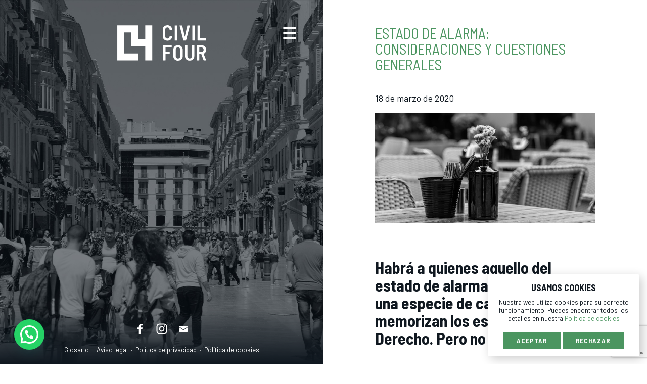

--- FILE ---
content_type: text/html; charset=UTF-8
request_url: https://www.civilfour.com/cuestiones-generales-estado-de-alarma/
body_size: 15397
content:
<!doctype html>
<html lang="es-ES">
<head>


	<!--META TAGS-->
	<meta charset="UTF-8"/>
	<meta name="viewport" content="width=device-width, initial-scale=1"/>


	<!--STYLES-->
	<link rel="icon" type="image/png" href="https://www.civilfour.com/wp-content/themes/civilfour/images/favicon.png"/>
	<link rel="stylesheet" type="text/css" media="all" href="https://www.civilfour.com/wp-content/themes/civilfour/grid.css"/>
	<link rel="stylesheet" type="text/css" media="all" href="https://www.civilfour.com/wp-content/themes/civilfour/style.css">
	<link href="https://fonts.googleapis.com/css?family=Barlow+Semi+Condensed:400,700|Barlow:400,600&display=swap" rel="stylesheet">


	<!--WORDPRESS HEAD-->
	<meta name='robots' content='index, follow, max-image-preview:large, max-snippet:-1, max-video-preview:-1' />

	<!-- This site is optimized with the Yoast SEO plugin v20.10 - https://yoast.com/wordpress/plugins/seo/ -->
	<title>Estado de alarma: consideraciones y cuestiones generales | Civil Four Abogados</title>
	<meta name="description" content="Estado de alarma: consideraciones y cuestiones generales" />
	<link rel="canonical" href="https://www.civilfour.com/cuestiones-generales-estado-de-alarma/" />
	<meta property="og:locale" content="es_ES" />
	<meta property="og:type" content="article" />
	<meta property="og:title" content="Estado de alarma: consideraciones y cuestiones generales | Civil Four Abogados" />
	<meta property="og:description" content="Estado de alarma: consideraciones y cuestiones generales" />
	<meta property="og:url" content="https://www.civilfour.com/cuestiones-generales-estado-de-alarma/" />
	<meta property="og:site_name" content="Civil Four Abogados" />
	<meta property="article:publisher" content="https://www.facebook.com/civilfour/" />
	<meta property="article:published_time" content="2020-03-18T21:33:31+00:00" />
	<meta property="article:modified_time" content="2021-02-15T10:41:53+00:00" />
	<meta property="og:image" content="https://www.civilfour.com/wp-content/uploads/calle-vacia_optimizada-para-blog.jpg" />
	<meta property="og:image:width" content="1200" />
	<meta property="og:image:height" content="600" />
	<meta property="og:image:type" content="image/jpeg" />
	<meta name="author" content="moon" />
	<meta name="twitter:label1" content="Escrito por" />
	<meta name="twitter:data1" content="moon" />
	<meta name="twitter:label2" content="Tiempo de lectura" />
	<meta name="twitter:data2" content="12 minutos" />
	<script type="application/ld+json" class="yoast-schema-graph">{"@context":"https://schema.org","@graph":[{"@type":"Article","@id":"https://www.civilfour.com/cuestiones-generales-estado-de-alarma/#article","isPartOf":{"@id":"https://www.civilfour.com/cuestiones-generales-estado-de-alarma/"},"author":{"name":"moon","@id":"https://www.civilfour.com/#/schema/person/4b7fd0c693388d2c637662a48739e0e5"},"headline":"Estado de alarma: consideraciones y cuestiones generales","datePublished":"2020-03-18T21:33:31+00:00","dateModified":"2021-02-15T10:41:53+00:00","mainEntityOfPage":{"@id":"https://www.civilfour.com/cuestiones-generales-estado-de-alarma/"},"wordCount":2414,"publisher":{"@id":"https://www.civilfour.com/#organization"},"image":{"@id":"https://www.civilfour.com/cuestiones-generales-estado-de-alarma/#primaryimage"},"thumbnailUrl":"https://www.civilfour.com/wp-content/uploads/calle-vacia_optimizada-para-blog.jpg","keywords":["coronavirus","covid19","estado de alarma"],"articleSection":["Noticias"],"inLanguage":"es"},{"@type":"WebPage","@id":"https://www.civilfour.com/cuestiones-generales-estado-de-alarma/","url":"https://www.civilfour.com/cuestiones-generales-estado-de-alarma/","name":"Estado de alarma: consideraciones y cuestiones generales | Civil Four Abogados","isPartOf":{"@id":"https://www.civilfour.com/#website"},"primaryImageOfPage":{"@id":"https://www.civilfour.com/cuestiones-generales-estado-de-alarma/#primaryimage"},"image":{"@id":"https://www.civilfour.com/cuestiones-generales-estado-de-alarma/#primaryimage"},"thumbnailUrl":"https://www.civilfour.com/wp-content/uploads/calle-vacia_optimizada-para-blog.jpg","datePublished":"2020-03-18T21:33:31+00:00","dateModified":"2021-02-15T10:41:53+00:00","description":"Estado de alarma: consideraciones y cuestiones generales","breadcrumb":{"@id":"https://www.civilfour.com/cuestiones-generales-estado-de-alarma/#breadcrumb"},"inLanguage":"es","potentialAction":[{"@type":"ReadAction","target":["https://www.civilfour.com/cuestiones-generales-estado-de-alarma/"]}]},{"@type":"ImageObject","inLanguage":"es","@id":"https://www.civilfour.com/cuestiones-generales-estado-de-alarma/#primaryimage","url":"https://www.civilfour.com/wp-content/uploads/calle-vacia_optimizada-para-blog.jpg","contentUrl":"https://www.civilfour.com/wp-content/uploads/calle-vacia_optimizada-para-blog.jpg","width":1200,"height":600,"caption":"estado de alarma"},{"@type":"BreadcrumbList","@id":"https://www.civilfour.com/cuestiones-generales-estado-de-alarma/#breadcrumb","itemListElement":[{"@type":"ListItem","position":1,"name":"Portada","item":"https://www.civilfour.com/"},{"@type":"ListItem","position":2,"name":"Blog","item":"https://www.civilfour.com/blog/"},{"@type":"ListItem","position":3,"name":"Estado de alarma: consideraciones y cuestiones generales"}]},{"@type":"WebSite","@id":"https://www.civilfour.com/#website","url":"https://www.civilfour.com/","name":"Civil Four Abogados","description":"Civil Four, Despacho de abogados en Málaga","publisher":{"@id":"https://www.civilfour.com/#organization"},"potentialAction":[{"@type":"SearchAction","target":{"@type":"EntryPoint","urlTemplate":"https://www.civilfour.com/?s={search_term_string}"},"query-input":"required name=search_term_string"}],"inLanguage":"es"},{"@type":"Organization","@id":"https://www.civilfour.com/#organization","name":"Civil Four Abogados","url":"https://www.civilfour.com/","logo":{"@type":"ImageObject","inLanguage":"es","@id":"https://www.civilfour.com/#/schema/logo/image/","url":"https://www.civilfour.com/wp-content/uploads/civilfour.png","contentUrl":"https://www.civilfour.com/wp-content/uploads/civilfour.png","width":1200,"height":1200,"caption":"Civil Four Abogados"},"image":{"@id":"https://www.civilfour.com/#/schema/logo/image/"},"sameAs":["https://www.facebook.com/civilfour/","https://www.instagram.com/civilfour/","https://www.linkedin.com/company/civil-four-abogados/"]},{"@type":"Person","@id":"https://www.civilfour.com/#/schema/person/4b7fd0c693388d2c637662a48739e0e5","name":"moon","url":"https://www.civilfour.com/author/moon/"}]}</script>
	<!-- / Yoast SEO plugin. -->


<script type="text/javascript">
window._wpemojiSettings = {"baseUrl":"https:\/\/s.w.org\/images\/core\/emoji\/14.0.0\/72x72\/","ext":".png","svgUrl":"https:\/\/s.w.org\/images\/core\/emoji\/14.0.0\/svg\/","svgExt":".svg","source":{"concatemoji":"https:\/\/www.civilfour.com\/wp-includes\/js\/wp-emoji-release.min.js?ver=6.2.8"}};
/*! This file is auto-generated */
!function(e,a,t){var n,r,o,i=a.createElement("canvas"),p=i.getContext&&i.getContext("2d");function s(e,t){p.clearRect(0,0,i.width,i.height),p.fillText(e,0,0);e=i.toDataURL();return p.clearRect(0,0,i.width,i.height),p.fillText(t,0,0),e===i.toDataURL()}function c(e){var t=a.createElement("script");t.src=e,t.defer=t.type="text/javascript",a.getElementsByTagName("head")[0].appendChild(t)}for(o=Array("flag","emoji"),t.supports={everything:!0,everythingExceptFlag:!0},r=0;r<o.length;r++)t.supports[o[r]]=function(e){if(p&&p.fillText)switch(p.textBaseline="top",p.font="600 32px Arial",e){case"flag":return s("\ud83c\udff3\ufe0f\u200d\u26a7\ufe0f","\ud83c\udff3\ufe0f\u200b\u26a7\ufe0f")?!1:!s("\ud83c\uddfa\ud83c\uddf3","\ud83c\uddfa\u200b\ud83c\uddf3")&&!s("\ud83c\udff4\udb40\udc67\udb40\udc62\udb40\udc65\udb40\udc6e\udb40\udc67\udb40\udc7f","\ud83c\udff4\u200b\udb40\udc67\u200b\udb40\udc62\u200b\udb40\udc65\u200b\udb40\udc6e\u200b\udb40\udc67\u200b\udb40\udc7f");case"emoji":return!s("\ud83e\udef1\ud83c\udffb\u200d\ud83e\udef2\ud83c\udfff","\ud83e\udef1\ud83c\udffb\u200b\ud83e\udef2\ud83c\udfff")}return!1}(o[r]),t.supports.everything=t.supports.everything&&t.supports[o[r]],"flag"!==o[r]&&(t.supports.everythingExceptFlag=t.supports.everythingExceptFlag&&t.supports[o[r]]);t.supports.everythingExceptFlag=t.supports.everythingExceptFlag&&!t.supports.flag,t.DOMReady=!1,t.readyCallback=function(){t.DOMReady=!0},t.supports.everything||(n=function(){t.readyCallback()},a.addEventListener?(a.addEventListener("DOMContentLoaded",n,!1),e.addEventListener("load",n,!1)):(e.attachEvent("onload",n),a.attachEvent("onreadystatechange",function(){"complete"===a.readyState&&t.readyCallback()})),(e=t.source||{}).concatemoji?c(e.concatemoji):e.wpemoji&&e.twemoji&&(c(e.twemoji),c(e.wpemoji)))}(window,document,window._wpemojiSettings);
</script>
<style type="text/css">
img.wp-smiley,
img.emoji {
	display: inline !important;
	border: none !important;
	box-shadow: none !important;
	height: 1em !important;
	width: 1em !important;
	margin: 0 0.07em !important;
	vertical-align: -0.1em !important;
	background: none !important;
	padding: 0 !important;
}
</style>
	<link rel='stylesheet' id='wp-block-library-css' href='https://www.civilfour.com/wp-includes/css/dist/block-library/style.min.css?ver=6.2.8' type='text/css' media='all' />
<style id='joinchat-button-style-inline-css' type='text/css'>
.wp-block-joinchat-button{border:none!important;text-align:center}.wp-block-joinchat-button figure{display:table;margin:0 auto;padding:0}.wp-block-joinchat-button figcaption{font:normal normal 400 .6em/2em var(--wp--preset--font-family--system-font,sans-serif);margin:0;padding:0}.wp-block-joinchat-button .joinchat-button__qr{background-color:#fff;border:6px solid #25d366;border-radius:30px;box-sizing:content-box;display:block;height:200px;margin:auto;overflow:hidden;padding:10px;width:200px}.wp-block-joinchat-button .joinchat-button__qr canvas,.wp-block-joinchat-button .joinchat-button__qr img{display:block;margin:auto}.wp-block-joinchat-button .joinchat-button__link{align-items:center;background-color:#25d366;border:6px solid #25d366;border-radius:30px;display:inline-flex;flex-flow:row nowrap;justify-content:center;line-height:1.25em;margin:0 auto;text-decoration:none}.wp-block-joinchat-button .joinchat-button__link:before{background:transparent var(--joinchat-ico) no-repeat center;background-size:100%;content:"";display:block;height:1.5em;margin:-.75em .75em -.75em 0;width:1.5em}.wp-block-joinchat-button figure+.joinchat-button__link{margin-top:10px}@media (orientation:landscape)and (min-height:481px),(orientation:portrait)and (min-width:481px){.wp-block-joinchat-button.joinchat-button--qr-only figure+.joinchat-button__link{display:none}}@media (max-width:480px),(orientation:landscape)and (max-height:480px){.wp-block-joinchat-button figure{display:none}}

</style>
<link rel='stylesheet' id='classic-theme-styles-css' href='https://www.civilfour.com/wp-includes/css/classic-themes.min.css?ver=6.2.8' type='text/css' media='all' />
<style id='global-styles-inline-css' type='text/css'>
body{--wp--preset--color--black: #000000;--wp--preset--color--cyan-bluish-gray: #abb8c3;--wp--preset--color--white: #ffffff;--wp--preset--color--pale-pink: #f78da7;--wp--preset--color--vivid-red: #cf2e2e;--wp--preset--color--luminous-vivid-orange: #ff6900;--wp--preset--color--luminous-vivid-amber: #fcb900;--wp--preset--color--light-green-cyan: #7bdcb5;--wp--preset--color--vivid-green-cyan: #00d084;--wp--preset--color--pale-cyan-blue: #8ed1fc;--wp--preset--color--vivid-cyan-blue: #0693e3;--wp--preset--color--vivid-purple: #9b51e0;--wp--preset--gradient--vivid-cyan-blue-to-vivid-purple: linear-gradient(135deg,rgba(6,147,227,1) 0%,rgb(155,81,224) 100%);--wp--preset--gradient--light-green-cyan-to-vivid-green-cyan: linear-gradient(135deg,rgb(122,220,180) 0%,rgb(0,208,130) 100%);--wp--preset--gradient--luminous-vivid-amber-to-luminous-vivid-orange: linear-gradient(135deg,rgba(252,185,0,1) 0%,rgba(255,105,0,1) 100%);--wp--preset--gradient--luminous-vivid-orange-to-vivid-red: linear-gradient(135deg,rgba(255,105,0,1) 0%,rgb(207,46,46) 100%);--wp--preset--gradient--very-light-gray-to-cyan-bluish-gray: linear-gradient(135deg,rgb(238,238,238) 0%,rgb(169,184,195) 100%);--wp--preset--gradient--cool-to-warm-spectrum: linear-gradient(135deg,rgb(74,234,220) 0%,rgb(151,120,209) 20%,rgb(207,42,186) 40%,rgb(238,44,130) 60%,rgb(251,105,98) 80%,rgb(254,248,76) 100%);--wp--preset--gradient--blush-light-purple: linear-gradient(135deg,rgb(255,206,236) 0%,rgb(152,150,240) 100%);--wp--preset--gradient--blush-bordeaux: linear-gradient(135deg,rgb(254,205,165) 0%,rgb(254,45,45) 50%,rgb(107,0,62) 100%);--wp--preset--gradient--luminous-dusk: linear-gradient(135deg,rgb(255,203,112) 0%,rgb(199,81,192) 50%,rgb(65,88,208) 100%);--wp--preset--gradient--pale-ocean: linear-gradient(135deg,rgb(255,245,203) 0%,rgb(182,227,212) 50%,rgb(51,167,181) 100%);--wp--preset--gradient--electric-grass: linear-gradient(135deg,rgb(202,248,128) 0%,rgb(113,206,126) 100%);--wp--preset--gradient--midnight: linear-gradient(135deg,rgb(2,3,129) 0%,rgb(40,116,252) 100%);--wp--preset--duotone--dark-grayscale: url('#wp-duotone-dark-grayscale');--wp--preset--duotone--grayscale: url('#wp-duotone-grayscale');--wp--preset--duotone--purple-yellow: url('#wp-duotone-purple-yellow');--wp--preset--duotone--blue-red: url('#wp-duotone-blue-red');--wp--preset--duotone--midnight: url('#wp-duotone-midnight');--wp--preset--duotone--magenta-yellow: url('#wp-duotone-magenta-yellow');--wp--preset--duotone--purple-green: url('#wp-duotone-purple-green');--wp--preset--duotone--blue-orange: url('#wp-duotone-blue-orange');--wp--preset--font-size--small: 13px;--wp--preset--font-size--medium: 20px;--wp--preset--font-size--large: 36px;--wp--preset--font-size--x-large: 42px;--wp--preset--spacing--20: 0.44rem;--wp--preset--spacing--30: 0.67rem;--wp--preset--spacing--40: 1rem;--wp--preset--spacing--50: 1.5rem;--wp--preset--spacing--60: 2.25rem;--wp--preset--spacing--70: 3.38rem;--wp--preset--spacing--80: 5.06rem;--wp--preset--shadow--natural: 6px 6px 9px rgba(0, 0, 0, 0.2);--wp--preset--shadow--deep: 12px 12px 50px rgba(0, 0, 0, 0.4);--wp--preset--shadow--sharp: 6px 6px 0px rgba(0, 0, 0, 0.2);--wp--preset--shadow--outlined: 6px 6px 0px -3px rgba(255, 255, 255, 1), 6px 6px rgba(0, 0, 0, 1);--wp--preset--shadow--crisp: 6px 6px 0px rgba(0, 0, 0, 1);}:where(.is-layout-flex){gap: 0.5em;}body .is-layout-flow > .alignleft{float: left;margin-inline-start: 0;margin-inline-end: 2em;}body .is-layout-flow > .alignright{float: right;margin-inline-start: 2em;margin-inline-end: 0;}body .is-layout-flow > .aligncenter{margin-left: auto !important;margin-right: auto !important;}body .is-layout-constrained > .alignleft{float: left;margin-inline-start: 0;margin-inline-end: 2em;}body .is-layout-constrained > .alignright{float: right;margin-inline-start: 2em;margin-inline-end: 0;}body .is-layout-constrained > .aligncenter{margin-left: auto !important;margin-right: auto !important;}body .is-layout-constrained > :where(:not(.alignleft):not(.alignright):not(.alignfull)){max-width: var(--wp--style--global--content-size);margin-left: auto !important;margin-right: auto !important;}body .is-layout-constrained > .alignwide{max-width: var(--wp--style--global--wide-size);}body .is-layout-flex{display: flex;}body .is-layout-flex{flex-wrap: wrap;align-items: center;}body .is-layout-flex > *{margin: 0;}:where(.wp-block-columns.is-layout-flex){gap: 2em;}.has-black-color{color: var(--wp--preset--color--black) !important;}.has-cyan-bluish-gray-color{color: var(--wp--preset--color--cyan-bluish-gray) !important;}.has-white-color{color: var(--wp--preset--color--white) !important;}.has-pale-pink-color{color: var(--wp--preset--color--pale-pink) !important;}.has-vivid-red-color{color: var(--wp--preset--color--vivid-red) !important;}.has-luminous-vivid-orange-color{color: var(--wp--preset--color--luminous-vivid-orange) !important;}.has-luminous-vivid-amber-color{color: var(--wp--preset--color--luminous-vivid-amber) !important;}.has-light-green-cyan-color{color: var(--wp--preset--color--light-green-cyan) !important;}.has-vivid-green-cyan-color{color: var(--wp--preset--color--vivid-green-cyan) !important;}.has-pale-cyan-blue-color{color: var(--wp--preset--color--pale-cyan-blue) !important;}.has-vivid-cyan-blue-color{color: var(--wp--preset--color--vivid-cyan-blue) !important;}.has-vivid-purple-color{color: var(--wp--preset--color--vivid-purple) !important;}.has-black-background-color{background-color: var(--wp--preset--color--black) !important;}.has-cyan-bluish-gray-background-color{background-color: var(--wp--preset--color--cyan-bluish-gray) !important;}.has-white-background-color{background-color: var(--wp--preset--color--white) !important;}.has-pale-pink-background-color{background-color: var(--wp--preset--color--pale-pink) !important;}.has-vivid-red-background-color{background-color: var(--wp--preset--color--vivid-red) !important;}.has-luminous-vivid-orange-background-color{background-color: var(--wp--preset--color--luminous-vivid-orange) !important;}.has-luminous-vivid-amber-background-color{background-color: var(--wp--preset--color--luminous-vivid-amber) !important;}.has-light-green-cyan-background-color{background-color: var(--wp--preset--color--light-green-cyan) !important;}.has-vivid-green-cyan-background-color{background-color: var(--wp--preset--color--vivid-green-cyan) !important;}.has-pale-cyan-blue-background-color{background-color: var(--wp--preset--color--pale-cyan-blue) !important;}.has-vivid-cyan-blue-background-color{background-color: var(--wp--preset--color--vivid-cyan-blue) !important;}.has-vivid-purple-background-color{background-color: var(--wp--preset--color--vivid-purple) !important;}.has-black-border-color{border-color: var(--wp--preset--color--black) !important;}.has-cyan-bluish-gray-border-color{border-color: var(--wp--preset--color--cyan-bluish-gray) !important;}.has-white-border-color{border-color: var(--wp--preset--color--white) !important;}.has-pale-pink-border-color{border-color: var(--wp--preset--color--pale-pink) !important;}.has-vivid-red-border-color{border-color: var(--wp--preset--color--vivid-red) !important;}.has-luminous-vivid-orange-border-color{border-color: var(--wp--preset--color--luminous-vivid-orange) !important;}.has-luminous-vivid-amber-border-color{border-color: var(--wp--preset--color--luminous-vivid-amber) !important;}.has-light-green-cyan-border-color{border-color: var(--wp--preset--color--light-green-cyan) !important;}.has-vivid-green-cyan-border-color{border-color: var(--wp--preset--color--vivid-green-cyan) !important;}.has-pale-cyan-blue-border-color{border-color: var(--wp--preset--color--pale-cyan-blue) !important;}.has-vivid-cyan-blue-border-color{border-color: var(--wp--preset--color--vivid-cyan-blue) !important;}.has-vivid-purple-border-color{border-color: var(--wp--preset--color--vivid-purple) !important;}.has-vivid-cyan-blue-to-vivid-purple-gradient-background{background: var(--wp--preset--gradient--vivid-cyan-blue-to-vivid-purple) !important;}.has-light-green-cyan-to-vivid-green-cyan-gradient-background{background: var(--wp--preset--gradient--light-green-cyan-to-vivid-green-cyan) !important;}.has-luminous-vivid-amber-to-luminous-vivid-orange-gradient-background{background: var(--wp--preset--gradient--luminous-vivid-amber-to-luminous-vivid-orange) !important;}.has-luminous-vivid-orange-to-vivid-red-gradient-background{background: var(--wp--preset--gradient--luminous-vivid-orange-to-vivid-red) !important;}.has-very-light-gray-to-cyan-bluish-gray-gradient-background{background: var(--wp--preset--gradient--very-light-gray-to-cyan-bluish-gray) !important;}.has-cool-to-warm-spectrum-gradient-background{background: var(--wp--preset--gradient--cool-to-warm-spectrum) !important;}.has-blush-light-purple-gradient-background{background: var(--wp--preset--gradient--blush-light-purple) !important;}.has-blush-bordeaux-gradient-background{background: var(--wp--preset--gradient--blush-bordeaux) !important;}.has-luminous-dusk-gradient-background{background: var(--wp--preset--gradient--luminous-dusk) !important;}.has-pale-ocean-gradient-background{background: var(--wp--preset--gradient--pale-ocean) !important;}.has-electric-grass-gradient-background{background: var(--wp--preset--gradient--electric-grass) !important;}.has-midnight-gradient-background{background: var(--wp--preset--gradient--midnight) !important;}.has-small-font-size{font-size: var(--wp--preset--font-size--small) !important;}.has-medium-font-size{font-size: var(--wp--preset--font-size--medium) !important;}.has-large-font-size{font-size: var(--wp--preset--font-size--large) !important;}.has-x-large-font-size{font-size: var(--wp--preset--font-size--x-large) !important;}
.wp-block-navigation a:where(:not(.wp-element-button)){color: inherit;}
:where(.wp-block-columns.is-layout-flex){gap: 2em;}
.wp-block-pullquote{font-size: 1.5em;line-height: 1.6;}
</style>
<link rel='stylesheet' id='contact-form-7-css' href='https://www.civilfour.com/wp-content/plugins/contact-form-7/includes/css/styles.css?ver=5.7.7' type='text/css' media='all' />
<script type='text/javascript' src='https://www.civilfour.com/wp-includes/js/jquery/jquery.min.js?ver=3.6.4' id='jquery-core-js'></script>
<script type='text/javascript' src='https://www.civilfour.com/wp-includes/js/jquery/jquery-migrate.min.js?ver=3.4.0' id='jquery-migrate-js'></script>
<script type='text/javascript' src='https://www.civilfour.com/wp-content/plugins/google-analyticator/external-tracking.min.js?ver=6.5.7' id='ga-external-tracking-js'></script>
<link rel="https://api.w.org/" href="https://www.civilfour.com/wp-json/" /><link rel="alternate" type="application/json" href="https://www.civilfour.com/wp-json/wp/v2/posts/908" /><link rel="EditURI" type="application/rsd+xml" title="RSD" href="https://www.civilfour.com/xmlrpc.php?rsd" />
<link rel="wlwmanifest" type="application/wlwmanifest+xml" href="https://www.civilfour.com/wp-includes/wlwmanifest.xml" />
<meta name="generator" content="WordPress 6.2.8" />
<link rel='shortlink' href='https://www.civilfour.com/?p=908' />
<link rel="alternate" type="application/json+oembed" href="https://www.civilfour.com/wp-json/oembed/1.0/embed?url=https%3A%2F%2Fwww.civilfour.com%2Fcuestiones-generales-estado-de-alarma%2F&#038;lang=es" />
<link rel="alternate" type="text/xml+oembed" href="https://www.civilfour.com/wp-json/oembed/1.0/embed?url=https%3A%2F%2Fwww.civilfour.com%2Fcuestiones-generales-estado-de-alarma%2F&#038;format=xml&#038;lang=es" />
<!-- Google Analytics Tracking by Google Analyticator 6.5.7 -->
<script type="text/javascript">
    var analyticsFileTypes = [];
    var analyticsSnippet = 'enabled';
    var analyticsEventTracking = 'enabled';
</script>
<script type="text/javascript">
	var _gaq = _gaq || [];
  
	_gaq.push(['_setAccount', 'UA-159913397-1']);
    _gaq.push(['_addDevId', 'i9k95']); // Google Analyticator App ID with Google
	_gaq.push(['_trackPageview']);

	(function() {
		var ga = document.createElement('script'); ga.type = 'text/javascript'; ga.async = true;
		                ga.src = ('https:' == document.location.protocol ? 'https://ssl' : 'http://www') + '.google-analytics.com/ga.js';
		                var s = document.getElementsByTagName('script')[0]; s.parentNode.insertBefore(ga, s);
	})();
</script>
		<style type="text/css" id="wp-custom-css">
			/** BANDERA IDIOMAS EN EL MENÚ **/
.lang-item a {
    width: 50px !important;
    padding: 0px !important;
}

@media (max-width: 1500px){
.lang-item a {
    width: 51% !important;
}
	
	.lang-item img {
    width: 25px !important;
    height: 16px !important;
    margin-top: 20px !important;
}
	
	
}


.home .foto_grande {
    display: none;
}		</style>
		  
  <!-- Facebook Pixel Code -->
<script>
  !function(f,b,e,v,n,t,s)
  {if(f.fbq)return;n=f.fbq=function(){n.callMethod?
  n.callMethod.apply(n,arguments):n.queue.push(arguments)};
  if(!f._fbq)f._fbq=n;n.push=n;n.loaded=!0;n.version='2.0';
  n.queue=[];t=b.createElement(e);t.async=!0;
  t.src=v;s=b.getElementsByTagName(e)[0];
  s.parentNode.insertBefore(t,s)}(window, document,'script',
  'https://connect.facebook.net/en_US/fbevents.js');
  fbq('init', '828980254245580');
  fbq('track', 'PageView');
</script>
<noscript><img height="1" width="1" style="display:none"
  src="https://www.facebook.com/tr?id=828980254245580&ev=PageView&noscript=1"
/></noscript>
<!-- End Facebook Pixel Code -->


</head>
<body class="post-template-default single single-post postid-908 single-format-standard">
<div class="doblepagina">


	<!--MITAD IZQUIERDA-->
	<nav class="pagina paginaizquierda">
		<h4>Menú principal</h4>
		<img class="abrir-menu" src="https://www.civilfour.com/wp-content/themes/civilfour/images/menu.svg" alt="" width="32" />
		<a href="https://www.civilfour.com/">
			<img class="logo" src="https://www.civilfour.com/wp-content/themes/civilfour/images/civilfour.svg" alt="Civil Four Abogados" title="Civil Four Abogados">
		</a>
		<div class="menu-menu_principal-container"><ul id="menu-menu_principal" class="menu-escritorio"><li id="menu-item-676" class="menu-item menu-item-type-post_type menu-item-object-page menu-item-676"><a href="https://www.civilfour.com/sobre-civil-four/">Civil Four</a></li>
<li id="menu-item-41" class="menu-item menu-item-type-post_type menu-item-object-page menu-item-41"><a href="https://www.civilfour.com/servicios/">Servicios</a></li>
<li id="menu-item-42" class="menu-item menu-item-type-post_type menu-item-object-page menu-item-42"><a href="https://www.civilfour.com/abogados/">Abogados</a></li>
<li id="menu-item-18" class="menu-item menu-item-type-post_type menu-item-object-page current_page_parent menu-item-18"><a href="https://www.civilfour.com/blog/">Blog</a></li>
<li id="menu-item-1244" class="menu-item menu-item-type-post_type menu-item-object-page menu-item-1244"><a href="https://www.civilfour.com/glosario/">Glosario</a></li>
<li id="menu-item-19" class="menu-item menu-item-type-post_type menu-item-object-page menu-item-19"><a href="https://www.civilfour.com/contacto/">Contacto</a></li>
</ul></div>		<div class="portada">
							<div class="foto_grande">
				</div>
					</div>
		
	</nav>
	<nav class="contenedor-menu-movil">
		<h4>Menú desplegable</h4>
		<img class="cerrar-menu" src="https://www.civilfour.com/wp-content/themes/civilfour/images/menu_close.svg" alt="" width="32" />
		<div class="menu-menu_principal-container"><ul id="menu-menu_principal-1" class="menu-movil"><li class="menu-item menu-item-type-post_type menu-item-object-page menu-item-676"><a href="https://www.civilfour.com/sobre-civil-four/">Civil Four</a></li>
<li class="menu-item menu-item-type-post_type menu-item-object-page menu-item-41"><a href="https://www.civilfour.com/servicios/">Servicios</a></li>
<li class="menu-item menu-item-type-post_type menu-item-object-page menu-item-42"><a href="https://www.civilfour.com/abogados/">Abogados</a></li>
<li class="menu-item menu-item-type-post_type menu-item-object-page current_page_parent menu-item-18"><a href="https://www.civilfour.com/blog/">Blog</a></li>
<li class="menu-item menu-item-type-post_type menu-item-object-page menu-item-1244"><a href="https://www.civilfour.com/glosario/">Glosario</a></li>
<li class="menu-item menu-item-type-post_type menu-item-object-page menu-item-19"><a href="https://www.civilfour.com/contacto/">Contacto</a></li>
</ul></div>		<script>
			jQuery('.abrir-menu').click(function(){
				jQuery('.contenedor-menu-movil').addClass('contenedor-menu-movil-abierto');
			});
			jQuery('.cerrar-menu').click(function(){
				jQuery('.contenedor-menu-movil').removeClass('contenedor-menu-movil-abierto');
			});
		</script>
	</nav>

	<!--MITAD DERECHA-->
	<main class="pagina paginaderecha">

					<style>.foto_grande {background-image: url(https://www.civilfour.com/wp-content/uploads/foto_blog.jpg);</style>
	

	<article>
		<!--POST-->
					<h1>Estado de alarma: consideraciones y cuestiones generales</h1>
			<div class="post-date">18 de marzo de  2020</div>			<img width="1200" height="600" src="https://www.civilfour.com/wp-content/uploads/calle-vacia_optimizada-para-blog.jpg" class="attachment-large size-large wp-post-image" alt="estado de alarma" decoding="async" srcset="https://www.civilfour.com/wp-content/uploads/calle-vacia_optimizada-para-blog.jpg 1200w, https://www.civilfour.com/wp-content/uploads/calle-vacia_optimizada-para-blog-900x450.jpg 900w, https://www.civilfour.com/wp-content/uploads/calle-vacia_optimizada-para-blog-600x300.jpg 600w, https://www.civilfour.com/wp-content/uploads/calle-vacia_optimizada-para-blog-768x384.jpg 768w" sizes="(max-width: 1200px) 100vw, 1200px" />			
<h2 class="wp-block-heading">Habrá a quienes aquello del estado de alarma les suene como una especie de cantinela que memorizan los estudiantes de Derecho. Pero no es así.  </h2>



<p>En primer lugar, vaya por
delante que este artículo, escrito desde el más severo
confinamiento, tratará de tener un contenido <strong>estrictamente
jurídico, </strong>informativo, evitando en la medida de lo posible
entrar a valorar cuestiones de carácter político y por supuesto de
carácter clínico, sanitario o epidemiológico,  por ser estos
ámbitos que en modo alguno nos competen. Al menos por hoy.</p>



<p>Dicho esto, al lector que
haya estudiado Derecho, aquello de los estados de <strong>&#8216;</strong><em><strong>alarma,
excepción y sitio&#8217;</strong></em> le sonará como una especie de cantinela
que memorizaba en Derecho Constitucional, y en general se
vislumbrarán estos regímenes como algo muy lejano, una especie de
antigualla propia de la transición y residuo de tiempos pretéritos,
convulsos e inestables. 
</p>



<p><strong>Pero no, no es así.</strong></p>



<p>Primero, porque <strong>la
cuestión no puede ser de mayor actualidad.</strong> Como todo el mundo ya
conoce, el sábado 14 de marzo de 2020 se publicó en el BOE el Real
Decreto 463/2020, <em>por el que se declara el estado de alarma para
la gestión de la situación de crisis sanitaria ocasionada por el
COVID-19.</em></p>



<p>Segundo, porque, como veremos, <strong>la fórmula jurídica de la declaración de los estados de alarma, excepción y sitio no es un residuo histórico </strong>ni una figura pensada exclusivamente para guerras o escenarios apocalípticos. Conviene recordar que en el año 2.010, el Gobierno entonces presidido por José Luis Rodríguez Zapatero declaró el estado de alarma en todo el territorio nacional debido a la huelga de controladores aéreos y al cierre del espacio aéreo. Quedó levantado, tras una prórroga, el 16 de enero de 2.011.</p>



<p>Pero <strong>profundicemos en la regulación jurídica</strong> de estos regímenes excepcionales.</p>



<p><strong>EN LA CONSTITUCIÓN DE
1978.</strong></p>



<p>Aparecen regulados en el
artículo 116 de nuestra Carta Magna. En resumidas cuentas, lo que
este artículo viene a decir es que:</p>



<p>1.- Que será <strong>necesaria una Ley Orgánica </strong>que regule y desarrolle estos estados. Esta ley (que luego veremos) es la Ley Orgánica 4/1981, “<em>de los estados de alarma, excepción y sitio</em>”.  </p>



<p>2.- Que <strong>el estado de alarma se declara por el Gobierno mediante decreto</strong> acordado en Consejo de Ministros, que su duración será de un <strong>máximo de quince días</strong> aunque podrá prorrogarse con autorización del Congreso de los Diputados, y que deberá determinar el ámbito territorial al que se extienden sus efectos.</p>



<p>3.- Que <strong>el estado de excepción</strong> requerirá para su declaración la <strong>autorización previa del Congreso de los Diputados</strong> y tendrá una duración máxima de<strong> treinta días prorrogables</strong> por otro plazo igual con los mismos requisitos.</p>



<p>4.- Que <strong>el estado de sitio </strong>requiere para su declaración <strong>mayoría absoluta </strong>del Congreso de los Diputados, y será el propio Congreso el que determine su duración, efectos y ámbito territorial.</p>



<p>Hasta aquí, todo muy
genérico. No podría ser de otro modo, nuestra Constitución es un
texto de carácter programático.</p>



<p><strong>REGULACIÓN CONTENIDA
EN LA LEY ORGÁNICA 4/1981.</strong></p>



<p>La norma en cuestión, a la que antes hemos aludido, tampoco contiene una <strong>regulación detallada y prolija</strong> que vaya a dar respuesta a todas las preguntas que en estos días se agolpan en la mente de los ciudadanos. Y es que el estado de alarma se regula en apenas nueve artículos  de la ley (del 4 a 12) que en esencia nos dicen lo siguiente:</p>



<p><strong>A.-</strong> ¿Cuándo procede su declaración? En <strong>cuatro supuestos:</strong></p>



<p>&#8211;<strong>Catástrofes</strong>, calamidades o desgracias.</p>



<p>&#8211;<strong>Crisis sanitarias</strong></p>



<p>&#8211;<strong>Paralización </strong>de servicios públicos esenciales</p>



<p>&#8211;<strong>Desabastecimiento </strong>de productos de primera necesidad.</p>



<p><strong>B.-</strong> Por la declaración del estado de alarma, todas las Autoridades Civiles (administraciones, funcionarios y Cuerpos de Policía de Ayuntamientos y CCAA) quedan<strong> bajo las órdenes directas de la Autoridad </strong>competente. En este caso, y aunque luego analizaremos el Real Decreto, adelantamos que al afectar el estado de alarma a todo el territorio nacional, la Autoridad competente es el <strong>Gobierno,</strong> y son autoridades competentes delegadas la Ministra de Defensa, el Ministro del Interior, el Ministro de Transportes, Movilidad y Agenda Urbana y el Ministro de Sanidad.</p>



<p>Dicho con otras palabras, durante la vigencia del estado de alarma, serán el Presidente del Gobierno y los Ministros indicados quienes impartan las órdenes que <strong>deban regir la actuación de las administraciones autonómicas y locales.</strong></p>



<p><strong>C.-</strong> El artículo 10 de la Ley Orgánica prevé <strong>sanciones </strong>“<em>con arreglo a las leyes</em>” en caso de <strong>incumplimiento </strong>o resistencia, si bien se establece con carácter genérico, no tipifica estas sanciones. Contempla la posibilidad de que estos actos sean cometidos por funcionarios y Autoridades, y se prevén suspensiones en el ejercicio de sus cargos, expedientes disciplinarios y remoción de las facultades que competan a las Autoridades infractoras.</p>



<p><strong>D.-</strong> ¿Qué medidas, con arreglo a la Ley Orgánica, pueda acordar el <strong>decreto </strong>que declare<strong> el estado de alarma?</strong> Pues varias, siempre limitadas al ámbito temporal de duración del mismo, obviamente:</p>



<ul><li><strong>Limitar</strong> o condicionar <strong>la circulación</strong> o permanencia de personas o vehículos. </li><li><strong>Requisar bienes</strong> e imponer prestaciones personales. Temporalmente, eso sí. </li><li><strong>Intervenir y ocupar negocios</strong>, industrias y locales de todo tipo. Temporalmente, eso sí. Y salvo los domicilios privados. </li><li>Limitar o <strong>racionar el uso de artículos de primera necesidad. </strong></li><li>Impartir órdenes que <strong>aseguren el abastecimiento de los mercados </strong>y centros de producción. </li></ul>



<p>Como puede verse, la
entidad y el calado que pueden alcanzar este tipo de medidas no es
cosa baladí.</p>



<p><strong>E.-</strong> Además, se prevén otro tipo de<strong> medidas adicionales</strong> a adoptar por la Autoridad competente (que ya hemos dicho que viene a ser el Gobierno), y que serán, textualmente “las <strong>establecidas en las normas para la lucha contra las enfermedades infecciosas,</strong> la protección del medio ambiente, en materia de aguas y sobre incendios forestales”. Y también se contempla la intervención por parte del Gobierno de empresas o servicios y movilización del personal para asegurar su funcionamiento.</p>



<p>Sobre los estados de excepción y de sitio, no nos detendremos aquí para no hacer un análisis demasiado extenso y que además no resultaría del todo  interesante… o tal vez sí, porque las <strong>medidas previstas para el estado de alarma</strong> se quedan en una mera anécdota en comparación con las que se contemplan para los <strong>estados de excepción y sitio, </strong>por lo que remitiremos al lector que tenga curiosidad a la regulación al respecto, y podrá encontrarse con cuestiones tales como la posibilidad de detener a cualquier persona “si se  considera necesario para la conservación del orden”, inspecciones y registros domiciliarios, intervención de comunicaciones, suspensión de publicaciones y emisiones, prohibición de reuniones y manifestaciones, etc…</p>



<p><strong>EL
REAL DECRETO 463/2.020.</strong></p>



<p>Dibujado este panorama normativo general, <strong>¿qué sucede ahora? ¿</strong>qué dice el Real Decreto publicado este pasado fin de semana?</p>



<p><strong>1.-</strong> En primer lugar, como ya hemos dicho, este Decreto declara el<strong> estado de alarma</strong> en todo el territorio nacional durante <strong>quince días naturales,</strong> contados desde su entrada en vigor, que ha tenido lugar el 14 de marzo de 2.020. Establece como autoridades competentes las arriba mencionadas, esto es, el Gobierno; y como autoridades competentes delegadas, la Ministra de Defensa, el Ministro del Interior, el Ministro de Transportes, Movilidad y Agenda Urbana y el Ministro de Sanidad.</p>



<p><strong>2.-</strong> Determina que las <strong>Fuerzas y Cuerpos de Seguridad del Estado</strong>, los Cuerpos de Policía de las comunidades autónomas y de las corporaciones locales <strong>quedarán bajo las órdenes directas del Ministro del Interior.</strong></p>



<p><strong>3.-</strong> ¿Qué está <strong>permitido </strong>y qué está prohibido?</p>



<p>Es una de las preguntas
que más se hacen los ciudadanos, y las respuestas no pueden ser
totalmente precisas y pormenorizadas, lamentablemente. Veamos:</p>



<p>3.1.- Se establece en el artículo 7 un <strong>conjunto de limitaciones de la libertad de circulación de las personas, </strong>que únicamente podrán circular por las vías de uso público (se entiende que a pie o en cualquier tipo de medio de transporte) para la realización de las siguientes actividades:</p>



<p>&#8211; Adquirir <strong>alimentos</strong>,
productos <strong>farmacéuticos</strong> y de primera necesidad.</p>



<p>&#8211; Para asistir a centros
<strong>sanitarios</strong>.</p>



<p>&#8211; Para ir a <strong>trabajar</strong>.</p>



<p>&#8211; Para <strong>regresar a su lugar de residencia</strong> habitual.</p>



<p>&#8211; Para <strong>asistir y cuidar a mayores, menores, dependientes, </strong>personas con discapacidad o personas especialmente vulnerables.</p>



<p>&#8211; Para<strong> asistir a entidades financieras</strong> y de seguros.</p>



<p>&#8211; Por <strong>causa de fuerza mayor o situación de necesidad.</strong></p>



<p>&#8211; Cualquier otra actividad análoga, que habrá de hacerse individualmente, salvo que se <strong>acompañe a personas con discapacidad</strong> o por otra causa justificada.</p>



<p>&#8211; Para <strong>repostar combustible.</strong></p>



<p>Hasta aquí parece claro.
<strong>No se puede salir a la calle si no es para comprar en el
supermercado o en la farmacia, para ir al médico, para ir a
trabajar, para volver al lugar en el que esté nuestra residencia,
para asistir o cuidar a personas que lo requieran, para ir al banco,
o por causa de fuerza mayor o actividades análogas, o para poner
gasolina</strong>. Pero la “trampa” la encontramos en el trabajo, ya
que si se analiza, podremos ver que esa sensación de que “está
prohibido salir a la calle” queda muy flexibilizada.</p>



<p>3.2.- ¿Qué <strong>establecimientos o negocios tienen permitido abrir al público? </strong>Esta cuestión debe ser puesta en relación con la anterior. Porque recordemos que una de las causas por las que sí se permite salir a la calle es para ir a trabajar, pero no a cualquier tipo de trabajo. En este sentido, el artículo 10 viene a suspender “<em><strong>la apertura el público</strong></em>” de los locales y establecimientos minoristas con las siguientes excepciones: alimentación, bebidas, productos y bienes de primera necesidad, establecimientos farmacéuticos, médicos, ópticas y productos ortopédicos, productos higiénicos, peluquerías, prensa y papelería, combustible para la automoción, estancos, equipos tecnológicos y de telecomunicaciones, alimentos para animales de compañía, comercio por internet, telefónico o correspondencia, tintorerías y lavanderías.</p>



<p>Pero además, debemos
entender que <strong>aquellos otros establecimientos, oficinas o
despachos, que desarrollen una actividad distinta a las que se han
enumerado</strong>, también pueden continuar funcionando como centros de
trabajo pero no pueden quedar abiertos al público. Esta distinción
es importante porque, en consecuencia, cualquier profesional liberal
o trabajador por cuenta ajena podría desplazarse libremente a su
centro de trabajo siempre que dicho centro no quede abierto al
público.</p>



<p>Queda, no obstante, <strong>suspendida la apertura al público también de los museos, archivos, bibliotecas, monumentos, locales y establecimientos que desarrollen espectáculos públicos,</strong> y las <strong>actividades deportivas y de ocio que se recogen en un anexo, </strong>y que no vamos a transcribir pero que afectan a numerosas categorías (todo tipo de locales deportivos, discotecas, casinos, restaurantes, bares, cines, teatros, archivos, zoológicos, parques infantiles, parques de atracciones, etc.). Los bares y restaurantes de los hoteles podrán dar servicio a sus huéspedes.</p>



<p>Con respeto a <strong>las peluquerías,</strong> que mucho han dado que hablar, en diversos medios de comunicación se ha hecho referencia a una rectificación por parte del Gobierno, pero no nos consta la publicación de resolución, orden o instrucción al respecto.</p>



<p>En cualquier caso, la
conclusión a la que se puede llegar es que la prohibición “de
salir a la calle” queda muy matizada especialmente en lo que
respecta al ámbito laboral y profesional.</p>



<p><strong>4.-</strong> Además, queda <strong>suspendida la actividad educativa presencial </strong>en todos los centros y etapas, ciclos, grados, cursos y niveles de enseñanza, incluida la universitaria, y cualesquiera actividades educativas o de formación impartidas en otros centros públicos y privados. Como comentario, no parece que exista limitación a las clases particulares a domicilio.</p>



<p><strong>5.-</strong> <strong>No se suspende la asistencia a los lugares de culto</strong> ni a ceremonias civiles y religiosas, sino que éstas quedan condicionadas a la adopción de medidas organizativas para evitar aglomeraciones.</p>



<p><strong>6.-</strong> Las autoridades competentes delegadas podrán acordar<strong> que se practiquen requisas temporales de bienes necesarios</strong> para el cumplimiento de los fines previstos en el real decreto. En este sentido, se han anunciado ya medidas en tal sentido, que serán concretadas próximamente (requisar materiales sanitarios necesarios tales como mascarillas, respiradores, etc.) , así como la imposición de prestaciones personales obligatorias (colaboración de profesionales sanitarios jubilados).</p>



<p><strong>7.-</strong> Las<strong> autoridades civiles sanitarias </strong>de las administraciones públicas del territorio nacional, y todos los funcionarios y profesionales sanitarios de la administración <strong>quedan bajo las órdenes directas del Ministro de Sanidad, </strong>y se les pueden imponer servicios extraordinarios, aunque las administraciones autonómicas y locales mantienen la gestión de los servicios sanitarios, siempre con reserva del ejercicio de cuantas facultades resulten necesarias al Ministro de Sanidad.</p>



<p>8.- En materia de <strong>transportes:</strong></p>



<p>-En los <strong>transportes públicos</strong> por carretera, ferroviarios, aéreos y marítimos que <strong>no están sometidos a contrato público</strong> u obligaciones de servicio público, <strong>los operadores reducirán la oferta total al menos en un 50%.</strong></p>



<p>-Los que sí están<strong> sometidos a contrato público</strong> (ferroviarios de media distancia, avant, viajeros por carretera, transporte aéreo y transporte marítimo sometidos a contrato de navegación) r<strong>educirán su oferta también, al menos en un 50%.</strong></p>



<p>Las conclusión que se puede extraer es que a priori, y a la espera del desarrollo de este Real Decreto por otras normas (ya se han anunciado varias órdenes ministeriales), <strong>las calles no van a quedar desiertas, la gente no tiene prohibido salir,</strong> ya que pueden hacerlo para comprar, para trabajar, para pasear a sus mascotas, para cuidar a sus mayores, para poner gasolina y para varias actividades más.</p>



<p>Con lo que respecta a las <strong>posibles infracciones y sanciones en caso de incumplimiento, </strong>y a otras cuestiones que tienen una especial trascendencia en el ámbito jurídico, como son la suspensión de plazos administrativos y judiciales, la paralización de la práctica totalidad de la actividad judicial, vamos a publicar, a continuación, un artículo separado. </p>



<p>Carlos Andrade (carlosandrade@civilfour.com) </p>



<p></p>
			<br /><p><strong>Etiquetas:</strong> <a href="https://www.civilfour.com/tag/coronavirus/" rel="tag">coronavirus</a>, <a href="https://www.civilfour.com/tag/covid19/" rel="tag">covid19</a>, <a href="https://www.civilfour.com/tag/estado-de-alarma/" rel="tag">estado de alarma</a></p>				<!--SHARE-->
		<h2 class="en-el-blog">Comparte este artículo</h2>
		<div class="addtoany">
			<a href="https://www.addtoany.com/add_to/facebook?linkurl=https://www.civilfour.com/cuestiones-generales-estado-de-alarma/&amp;linkname=" target="_blank">
				<img src="https://www.civilfour.com/wp-content/themes/civilfour/images/rrss_facebook.svg" title="Compartir en Facebook" alt="Facebook">
			</a>
			<a href="https://www.addtoany.com/add_to/twitter?linkurl=https://www.civilfour.com/cuestiones-generales-estado-de-alarma/&amp;linkname=" target="_blank">
				<img src="https://www.civilfour.com/wp-content/themes/civilfour/images/rrss_twitter.svg" title="Compartir en Twitter" alt="Twitter">
			</a>
			<a href="https://www.addtoany.com/add_to/linkedin?linkurl=https://www.civilfour.com/cuestiones-generales-estado-de-alarma/&amp;linkname=" target="_blank">
				<img src="https://www.civilfour.com/wp-content/themes/civilfour/images/rrss_linkedin.svg" title="Compartir en LinkedIn" alt="LinkedIn">
			</a>
			<a href="https://www.addtoany.com/add_to/pinterest?linkurl=https://www.civilfour.com/cuestiones-generales-estado-de-alarma/&amp;linkname=" target="_blank">
				<img src="https://www.civilfour.com/wp-content/themes/civilfour/images/rrss_pinterest.svg" title="Compartir en Pinterest" alt="Pinterest">
			</a>
			<a href="https://www.addtoany.com/add_to/whatsapp?linkurl=https://www.civilfour.com/cuestiones-generales-estado-de-alarma/&amp;linkname=" target="_blank">
				<img src="https://www.civilfour.com/wp-content/themes/civilfour/images/rrss_whatsapp.svg" title="Compartir en WhatsApp" alt="WhatsApp">
			</a>
			<a href="https://www.addtoany.com/add_to/email?linkurl=https://www.civilfour.com/cuestiones-generales-estado-de-alarma/&amp;linkname=" target="_blank">
				<img src="https://www.civilfour.com/wp-content/themes/civilfour/images/rrss_email.svg" title="Compartir por e-mail" alt="e-mail">
			</a>
		</div>
		<!--BLOG-->
		<h2 class="en-el-blog">También en el blog</h2>
		<div class="cajas">
													<div class="caja area">
					<a href="https://www.civilfour.com/el-tribunal-supremo-fija-el-dies-a-quo-del-plazo-de-prescripcion-para-la-reclamacion-de-los-gastos-hipotecarios/"><img width="600" height="300" src="https://www.civilfour.com/wp-content/uploads/FOTO-ARTICULO-A-SUBIR-600x300.jpg" class="attachment-thumbnail size-thumbnail wp-post-image" alt="" decoding="async" loading="lazy" /></a>
					<date>08 Jul 2024</date>
					<h4>El Tribunal Supremo fija el «dies a quo» del plazo de prescripción para la reclamación de los gastos hipotecarios</h4>
					Cuando alguien decide comprar una casa, los trámites habituales más o menos a todos nos suenan: arras, préstamo, hipoteca, notario, tasación…… <a href=https://www.civilfour.com/el-tribunal-supremo-fija-el-dies-a-quo-del-plazo-de-prescripcion-para-la-reclamacion-de-los-gastos-hipotecarios/>leer más</a>				</div>
							<div class="caja area">
					<a href="https://www.civilfour.com/cuestiones-juridicas-de-la-ley-de-amnistia-1-2024/"><img width="600" height="300" src="https://www.civilfour.com/wp-content/uploads/pexels-samuelsweet-5983561-600x300.jpg" class="attachment-thumbnail size-thumbnail wp-post-image" alt="" decoding="async" loading="lazy" /></a>
					<date>01 Jul 2024</date>
					<h4>Cuestiones jurídicas de la Ley de Amnistía 1/2024</h4>
					El día 10 de junio de 2024, entró en vigor la polémica Ley de Amnistía, -Ley Orgánica 1/2024- cuya denominación oficial… <a href=https://www.civilfour.com/cuestiones-juridicas-de-la-ley-de-amnistia-1-2024/>leer más</a>				</div>
					</div>
	</article>


	</main>


	<footer>
		<div class="social">
			<a href="https://www.facebook.com/civilfour" target="_blank"><img src="https://www.civilfour.com/wp-content/themes/civilfour/images/rrss_facebook.svg" alt="Facebook" title="Facebook"></a>
			<a href="https://www.instagram.com/civilfour" target="_blank"><img src="https://www.civilfour.com/wp-content/themes/civilfour/images/rrss_instagram.svg" alt="Instagram" title="Instagram"></a>
			<a href="https://www.civilfour.com/contacto/" target="_blank"><img src="https://www.civilfour.com/wp-content/themes/civilfour/images/rrss_email.svg" alt="e-mail" title="e-mail"></a>
		</div>
		<div class="copyright">
			<a href="https://www.civilfour.com/glosario/">Glosario</a> &nbsp;&middot;&nbsp;
			<a href="https://www.civilfour.com/aviso-legal/">Aviso legal</a> &nbsp;&middot;&nbsp;
			<a href="https://www.civilfour.com/politica-de-privacidad/">Política de privacidad</a> &nbsp;&middot;&nbsp;
			<a href="https://www.civilfour.com/politica-de-cookies/">Política de cookies</a>
		</div>
	</footer>


</div>


	<!--COOKIES-->
	<div class="aviso_cookies">
		<strong>USAMOS COOKIES</strong>
		<p>Nuestra web utiliza cookies para su correcto funcionamiento. Puedes encontrar todos los detalles en nuestra <a href="https://www.civilfour.com/politica-de-cookies/.">Política de cookies</a></p>
		<a class="boton aceptar_cookies">Aceptar</a><a class="boton rechazar_cookies">Rechazar</a>
	</div>
	<script>
		if (document.cookie.indexOf('usuario_acepta_cookies') < 0) {
			jQuery('.aviso_cookies').delay(1000).fadeIn();
		}
		jQuery('.aceptar_cookies').click(function(){
			document.cookie = "usuario_acepta_cookies=1; max-age=45000; path=/";
			jQuery('.aviso_cookies').hide();
		});
		jQuery('.rechazar_cookies').click(function(){
			if (document.cookie) {
				var cookies = document.cookie.split(";");
				for(var i=0; i < cookies.length; i++) {
					var equals = cookies[i].indexOf("=");
					var name = equals > -1 ? cookies[i].substr(0, equals) : cookies[i];
					document.cookie = name + "=; expires=Thu, 01 Jan 1970 00:00:00 GMT; path=/";
				}
			}
			jQuery('.aviso_cookies').hide();
		});
	</script>


<script>function loadScript(a){var b=document.getElementsByTagName("head")[0],c=document.createElement("script");c.type="text/javascript",c.src="https://tracker.metricool.com/app/resources/be.js",c.onreadystatechange=a,c.onload=a,b.appendChild(c)}loadScript(function(){beTracker.t({hash:'c5745bf6d2b8e7a69a856c5cddd88f88'})})</script><script type="text/javascript">
document.addEventListener( 'wpcf7mailsent', function( event ) {
    //ga( 'send', 'event', 'Contact Form', 'submit' );
	location = '/gracias/';
}, false );
</script>

<div class="joinchat joinchat--left joinchat--btn" data-settings='{"telephone":"34654241980","mobile_only":false,"button_delay":2,"whatsapp_web":false,"qr":false,"message_views":2,"message_delay":10,"message_badge":false,"message_send":"","message_hash":""}' hidden aria-hidden="false">
	<div class="joinchat__button" role="button" tabindex="0" aria-label="Contactar por WhatsApp">
							</div>
			</div>
<link rel='stylesheet' id='joinchat-css' href='https://www.civilfour.com/wp-content/plugins/creame-whatsapp-me/public/css/joinchat-btn.min.css?ver=6.0.10' type='text/css' media='all' />
<style id='joinchat-inline-css' type='text/css'>
.joinchat{--ch:137;--cs:33%;--cl:44%;--bw:1}
</style>
<script type='text/javascript' src='https://www.civilfour.com/wp-content/plugins/contact-form-7/includes/swv/js/index.js?ver=5.7.7' id='swv-js'></script>
<script type='text/javascript' id='contact-form-7-js-extra'>
/* <![CDATA[ */
var wpcf7 = {"api":{"root":"https:\/\/www.civilfour.com\/wp-json\/","namespace":"contact-form-7\/v1"}};
/* ]]> */
</script>
<script type='text/javascript' src='https://www.civilfour.com/wp-content/plugins/contact-form-7/includes/js/index.js?ver=5.7.7' id='contact-form-7-js'></script>
<script type='text/javascript' src='https://www.civilfour.com/wp-content/plugins/creame-whatsapp-me/public/js/joinchat.min.js?ver=6.0.10' id='joinchat-js'></script>
<script type='text/javascript' src='https://www.google.com/recaptcha/api.js?render=6LfgO98UAAAAAGRaA7eRWmrtNs3y9MF2whm14aOP&#038;ver=3.0' id='google-recaptcha-js'></script>
<script type='text/javascript' src='https://www.civilfour.com/wp-includes/js/dist/vendor/wp-polyfill-inert.min.js?ver=3.1.2' id='wp-polyfill-inert-js'></script>
<script type='text/javascript' src='https://www.civilfour.com/wp-includes/js/dist/vendor/regenerator-runtime.min.js?ver=0.13.11' id='regenerator-runtime-js'></script>
<script type='text/javascript' src='https://www.civilfour.com/wp-includes/js/dist/vendor/wp-polyfill.min.js?ver=3.15.0' id='wp-polyfill-js'></script>
<script type='text/javascript' id='wpcf7-recaptcha-js-extra'>
/* <![CDATA[ */
var wpcf7_recaptcha = {"sitekey":"6LfgO98UAAAAAGRaA7eRWmrtNs3y9MF2whm14aOP","actions":{"homepage":"homepage","contactform":"contactform"}};
/* ]]> */
</script>
<script type='text/javascript' src='https://www.civilfour.com/wp-content/plugins/contact-form-7/modules/recaptcha/index.js?ver=5.7.7' id='wpcf7-recaptcha-js'></script>
</body>
</html>

--- FILE ---
content_type: text/html; charset=utf-8
request_url: https://www.google.com/recaptcha/api2/anchor?ar=1&k=6LfgO98UAAAAAGRaA7eRWmrtNs3y9MF2whm14aOP&co=aHR0cHM6Ly93d3cuY2l2aWxmb3VyLmNvbTo0NDM.&hl=en&v=N67nZn4AqZkNcbeMu4prBgzg&size=invisible&anchor-ms=20000&execute-ms=30000&cb=7iy5ytjl90f6
body_size: 48654
content:
<!DOCTYPE HTML><html dir="ltr" lang="en"><head><meta http-equiv="Content-Type" content="text/html; charset=UTF-8">
<meta http-equiv="X-UA-Compatible" content="IE=edge">
<title>reCAPTCHA</title>
<style type="text/css">
/* cyrillic-ext */
@font-face {
  font-family: 'Roboto';
  font-style: normal;
  font-weight: 400;
  font-stretch: 100%;
  src: url(//fonts.gstatic.com/s/roboto/v48/KFO7CnqEu92Fr1ME7kSn66aGLdTylUAMa3GUBHMdazTgWw.woff2) format('woff2');
  unicode-range: U+0460-052F, U+1C80-1C8A, U+20B4, U+2DE0-2DFF, U+A640-A69F, U+FE2E-FE2F;
}
/* cyrillic */
@font-face {
  font-family: 'Roboto';
  font-style: normal;
  font-weight: 400;
  font-stretch: 100%;
  src: url(//fonts.gstatic.com/s/roboto/v48/KFO7CnqEu92Fr1ME7kSn66aGLdTylUAMa3iUBHMdazTgWw.woff2) format('woff2');
  unicode-range: U+0301, U+0400-045F, U+0490-0491, U+04B0-04B1, U+2116;
}
/* greek-ext */
@font-face {
  font-family: 'Roboto';
  font-style: normal;
  font-weight: 400;
  font-stretch: 100%;
  src: url(//fonts.gstatic.com/s/roboto/v48/KFO7CnqEu92Fr1ME7kSn66aGLdTylUAMa3CUBHMdazTgWw.woff2) format('woff2');
  unicode-range: U+1F00-1FFF;
}
/* greek */
@font-face {
  font-family: 'Roboto';
  font-style: normal;
  font-weight: 400;
  font-stretch: 100%;
  src: url(//fonts.gstatic.com/s/roboto/v48/KFO7CnqEu92Fr1ME7kSn66aGLdTylUAMa3-UBHMdazTgWw.woff2) format('woff2');
  unicode-range: U+0370-0377, U+037A-037F, U+0384-038A, U+038C, U+038E-03A1, U+03A3-03FF;
}
/* math */
@font-face {
  font-family: 'Roboto';
  font-style: normal;
  font-weight: 400;
  font-stretch: 100%;
  src: url(//fonts.gstatic.com/s/roboto/v48/KFO7CnqEu92Fr1ME7kSn66aGLdTylUAMawCUBHMdazTgWw.woff2) format('woff2');
  unicode-range: U+0302-0303, U+0305, U+0307-0308, U+0310, U+0312, U+0315, U+031A, U+0326-0327, U+032C, U+032F-0330, U+0332-0333, U+0338, U+033A, U+0346, U+034D, U+0391-03A1, U+03A3-03A9, U+03B1-03C9, U+03D1, U+03D5-03D6, U+03F0-03F1, U+03F4-03F5, U+2016-2017, U+2034-2038, U+203C, U+2040, U+2043, U+2047, U+2050, U+2057, U+205F, U+2070-2071, U+2074-208E, U+2090-209C, U+20D0-20DC, U+20E1, U+20E5-20EF, U+2100-2112, U+2114-2115, U+2117-2121, U+2123-214F, U+2190, U+2192, U+2194-21AE, U+21B0-21E5, U+21F1-21F2, U+21F4-2211, U+2213-2214, U+2216-22FF, U+2308-230B, U+2310, U+2319, U+231C-2321, U+2336-237A, U+237C, U+2395, U+239B-23B7, U+23D0, U+23DC-23E1, U+2474-2475, U+25AF, U+25B3, U+25B7, U+25BD, U+25C1, U+25CA, U+25CC, U+25FB, U+266D-266F, U+27C0-27FF, U+2900-2AFF, U+2B0E-2B11, U+2B30-2B4C, U+2BFE, U+3030, U+FF5B, U+FF5D, U+1D400-1D7FF, U+1EE00-1EEFF;
}
/* symbols */
@font-face {
  font-family: 'Roboto';
  font-style: normal;
  font-weight: 400;
  font-stretch: 100%;
  src: url(//fonts.gstatic.com/s/roboto/v48/KFO7CnqEu92Fr1ME7kSn66aGLdTylUAMaxKUBHMdazTgWw.woff2) format('woff2');
  unicode-range: U+0001-000C, U+000E-001F, U+007F-009F, U+20DD-20E0, U+20E2-20E4, U+2150-218F, U+2190, U+2192, U+2194-2199, U+21AF, U+21E6-21F0, U+21F3, U+2218-2219, U+2299, U+22C4-22C6, U+2300-243F, U+2440-244A, U+2460-24FF, U+25A0-27BF, U+2800-28FF, U+2921-2922, U+2981, U+29BF, U+29EB, U+2B00-2BFF, U+4DC0-4DFF, U+FFF9-FFFB, U+10140-1018E, U+10190-1019C, U+101A0, U+101D0-101FD, U+102E0-102FB, U+10E60-10E7E, U+1D2C0-1D2D3, U+1D2E0-1D37F, U+1F000-1F0FF, U+1F100-1F1AD, U+1F1E6-1F1FF, U+1F30D-1F30F, U+1F315, U+1F31C, U+1F31E, U+1F320-1F32C, U+1F336, U+1F378, U+1F37D, U+1F382, U+1F393-1F39F, U+1F3A7-1F3A8, U+1F3AC-1F3AF, U+1F3C2, U+1F3C4-1F3C6, U+1F3CA-1F3CE, U+1F3D4-1F3E0, U+1F3ED, U+1F3F1-1F3F3, U+1F3F5-1F3F7, U+1F408, U+1F415, U+1F41F, U+1F426, U+1F43F, U+1F441-1F442, U+1F444, U+1F446-1F449, U+1F44C-1F44E, U+1F453, U+1F46A, U+1F47D, U+1F4A3, U+1F4B0, U+1F4B3, U+1F4B9, U+1F4BB, U+1F4BF, U+1F4C8-1F4CB, U+1F4D6, U+1F4DA, U+1F4DF, U+1F4E3-1F4E6, U+1F4EA-1F4ED, U+1F4F7, U+1F4F9-1F4FB, U+1F4FD-1F4FE, U+1F503, U+1F507-1F50B, U+1F50D, U+1F512-1F513, U+1F53E-1F54A, U+1F54F-1F5FA, U+1F610, U+1F650-1F67F, U+1F687, U+1F68D, U+1F691, U+1F694, U+1F698, U+1F6AD, U+1F6B2, U+1F6B9-1F6BA, U+1F6BC, U+1F6C6-1F6CF, U+1F6D3-1F6D7, U+1F6E0-1F6EA, U+1F6F0-1F6F3, U+1F6F7-1F6FC, U+1F700-1F7FF, U+1F800-1F80B, U+1F810-1F847, U+1F850-1F859, U+1F860-1F887, U+1F890-1F8AD, U+1F8B0-1F8BB, U+1F8C0-1F8C1, U+1F900-1F90B, U+1F93B, U+1F946, U+1F984, U+1F996, U+1F9E9, U+1FA00-1FA6F, U+1FA70-1FA7C, U+1FA80-1FA89, U+1FA8F-1FAC6, U+1FACE-1FADC, U+1FADF-1FAE9, U+1FAF0-1FAF8, U+1FB00-1FBFF;
}
/* vietnamese */
@font-face {
  font-family: 'Roboto';
  font-style: normal;
  font-weight: 400;
  font-stretch: 100%;
  src: url(//fonts.gstatic.com/s/roboto/v48/KFO7CnqEu92Fr1ME7kSn66aGLdTylUAMa3OUBHMdazTgWw.woff2) format('woff2');
  unicode-range: U+0102-0103, U+0110-0111, U+0128-0129, U+0168-0169, U+01A0-01A1, U+01AF-01B0, U+0300-0301, U+0303-0304, U+0308-0309, U+0323, U+0329, U+1EA0-1EF9, U+20AB;
}
/* latin-ext */
@font-face {
  font-family: 'Roboto';
  font-style: normal;
  font-weight: 400;
  font-stretch: 100%;
  src: url(//fonts.gstatic.com/s/roboto/v48/KFO7CnqEu92Fr1ME7kSn66aGLdTylUAMa3KUBHMdazTgWw.woff2) format('woff2');
  unicode-range: U+0100-02BA, U+02BD-02C5, U+02C7-02CC, U+02CE-02D7, U+02DD-02FF, U+0304, U+0308, U+0329, U+1D00-1DBF, U+1E00-1E9F, U+1EF2-1EFF, U+2020, U+20A0-20AB, U+20AD-20C0, U+2113, U+2C60-2C7F, U+A720-A7FF;
}
/* latin */
@font-face {
  font-family: 'Roboto';
  font-style: normal;
  font-weight: 400;
  font-stretch: 100%;
  src: url(//fonts.gstatic.com/s/roboto/v48/KFO7CnqEu92Fr1ME7kSn66aGLdTylUAMa3yUBHMdazQ.woff2) format('woff2');
  unicode-range: U+0000-00FF, U+0131, U+0152-0153, U+02BB-02BC, U+02C6, U+02DA, U+02DC, U+0304, U+0308, U+0329, U+2000-206F, U+20AC, U+2122, U+2191, U+2193, U+2212, U+2215, U+FEFF, U+FFFD;
}
/* cyrillic-ext */
@font-face {
  font-family: 'Roboto';
  font-style: normal;
  font-weight: 500;
  font-stretch: 100%;
  src: url(//fonts.gstatic.com/s/roboto/v48/KFO7CnqEu92Fr1ME7kSn66aGLdTylUAMa3GUBHMdazTgWw.woff2) format('woff2');
  unicode-range: U+0460-052F, U+1C80-1C8A, U+20B4, U+2DE0-2DFF, U+A640-A69F, U+FE2E-FE2F;
}
/* cyrillic */
@font-face {
  font-family: 'Roboto';
  font-style: normal;
  font-weight: 500;
  font-stretch: 100%;
  src: url(//fonts.gstatic.com/s/roboto/v48/KFO7CnqEu92Fr1ME7kSn66aGLdTylUAMa3iUBHMdazTgWw.woff2) format('woff2');
  unicode-range: U+0301, U+0400-045F, U+0490-0491, U+04B0-04B1, U+2116;
}
/* greek-ext */
@font-face {
  font-family: 'Roboto';
  font-style: normal;
  font-weight: 500;
  font-stretch: 100%;
  src: url(//fonts.gstatic.com/s/roboto/v48/KFO7CnqEu92Fr1ME7kSn66aGLdTylUAMa3CUBHMdazTgWw.woff2) format('woff2');
  unicode-range: U+1F00-1FFF;
}
/* greek */
@font-face {
  font-family: 'Roboto';
  font-style: normal;
  font-weight: 500;
  font-stretch: 100%;
  src: url(//fonts.gstatic.com/s/roboto/v48/KFO7CnqEu92Fr1ME7kSn66aGLdTylUAMa3-UBHMdazTgWw.woff2) format('woff2');
  unicode-range: U+0370-0377, U+037A-037F, U+0384-038A, U+038C, U+038E-03A1, U+03A3-03FF;
}
/* math */
@font-face {
  font-family: 'Roboto';
  font-style: normal;
  font-weight: 500;
  font-stretch: 100%;
  src: url(//fonts.gstatic.com/s/roboto/v48/KFO7CnqEu92Fr1ME7kSn66aGLdTylUAMawCUBHMdazTgWw.woff2) format('woff2');
  unicode-range: U+0302-0303, U+0305, U+0307-0308, U+0310, U+0312, U+0315, U+031A, U+0326-0327, U+032C, U+032F-0330, U+0332-0333, U+0338, U+033A, U+0346, U+034D, U+0391-03A1, U+03A3-03A9, U+03B1-03C9, U+03D1, U+03D5-03D6, U+03F0-03F1, U+03F4-03F5, U+2016-2017, U+2034-2038, U+203C, U+2040, U+2043, U+2047, U+2050, U+2057, U+205F, U+2070-2071, U+2074-208E, U+2090-209C, U+20D0-20DC, U+20E1, U+20E5-20EF, U+2100-2112, U+2114-2115, U+2117-2121, U+2123-214F, U+2190, U+2192, U+2194-21AE, U+21B0-21E5, U+21F1-21F2, U+21F4-2211, U+2213-2214, U+2216-22FF, U+2308-230B, U+2310, U+2319, U+231C-2321, U+2336-237A, U+237C, U+2395, U+239B-23B7, U+23D0, U+23DC-23E1, U+2474-2475, U+25AF, U+25B3, U+25B7, U+25BD, U+25C1, U+25CA, U+25CC, U+25FB, U+266D-266F, U+27C0-27FF, U+2900-2AFF, U+2B0E-2B11, U+2B30-2B4C, U+2BFE, U+3030, U+FF5B, U+FF5D, U+1D400-1D7FF, U+1EE00-1EEFF;
}
/* symbols */
@font-face {
  font-family: 'Roboto';
  font-style: normal;
  font-weight: 500;
  font-stretch: 100%;
  src: url(//fonts.gstatic.com/s/roboto/v48/KFO7CnqEu92Fr1ME7kSn66aGLdTylUAMaxKUBHMdazTgWw.woff2) format('woff2');
  unicode-range: U+0001-000C, U+000E-001F, U+007F-009F, U+20DD-20E0, U+20E2-20E4, U+2150-218F, U+2190, U+2192, U+2194-2199, U+21AF, U+21E6-21F0, U+21F3, U+2218-2219, U+2299, U+22C4-22C6, U+2300-243F, U+2440-244A, U+2460-24FF, U+25A0-27BF, U+2800-28FF, U+2921-2922, U+2981, U+29BF, U+29EB, U+2B00-2BFF, U+4DC0-4DFF, U+FFF9-FFFB, U+10140-1018E, U+10190-1019C, U+101A0, U+101D0-101FD, U+102E0-102FB, U+10E60-10E7E, U+1D2C0-1D2D3, U+1D2E0-1D37F, U+1F000-1F0FF, U+1F100-1F1AD, U+1F1E6-1F1FF, U+1F30D-1F30F, U+1F315, U+1F31C, U+1F31E, U+1F320-1F32C, U+1F336, U+1F378, U+1F37D, U+1F382, U+1F393-1F39F, U+1F3A7-1F3A8, U+1F3AC-1F3AF, U+1F3C2, U+1F3C4-1F3C6, U+1F3CA-1F3CE, U+1F3D4-1F3E0, U+1F3ED, U+1F3F1-1F3F3, U+1F3F5-1F3F7, U+1F408, U+1F415, U+1F41F, U+1F426, U+1F43F, U+1F441-1F442, U+1F444, U+1F446-1F449, U+1F44C-1F44E, U+1F453, U+1F46A, U+1F47D, U+1F4A3, U+1F4B0, U+1F4B3, U+1F4B9, U+1F4BB, U+1F4BF, U+1F4C8-1F4CB, U+1F4D6, U+1F4DA, U+1F4DF, U+1F4E3-1F4E6, U+1F4EA-1F4ED, U+1F4F7, U+1F4F9-1F4FB, U+1F4FD-1F4FE, U+1F503, U+1F507-1F50B, U+1F50D, U+1F512-1F513, U+1F53E-1F54A, U+1F54F-1F5FA, U+1F610, U+1F650-1F67F, U+1F687, U+1F68D, U+1F691, U+1F694, U+1F698, U+1F6AD, U+1F6B2, U+1F6B9-1F6BA, U+1F6BC, U+1F6C6-1F6CF, U+1F6D3-1F6D7, U+1F6E0-1F6EA, U+1F6F0-1F6F3, U+1F6F7-1F6FC, U+1F700-1F7FF, U+1F800-1F80B, U+1F810-1F847, U+1F850-1F859, U+1F860-1F887, U+1F890-1F8AD, U+1F8B0-1F8BB, U+1F8C0-1F8C1, U+1F900-1F90B, U+1F93B, U+1F946, U+1F984, U+1F996, U+1F9E9, U+1FA00-1FA6F, U+1FA70-1FA7C, U+1FA80-1FA89, U+1FA8F-1FAC6, U+1FACE-1FADC, U+1FADF-1FAE9, U+1FAF0-1FAF8, U+1FB00-1FBFF;
}
/* vietnamese */
@font-face {
  font-family: 'Roboto';
  font-style: normal;
  font-weight: 500;
  font-stretch: 100%;
  src: url(//fonts.gstatic.com/s/roboto/v48/KFO7CnqEu92Fr1ME7kSn66aGLdTylUAMa3OUBHMdazTgWw.woff2) format('woff2');
  unicode-range: U+0102-0103, U+0110-0111, U+0128-0129, U+0168-0169, U+01A0-01A1, U+01AF-01B0, U+0300-0301, U+0303-0304, U+0308-0309, U+0323, U+0329, U+1EA0-1EF9, U+20AB;
}
/* latin-ext */
@font-face {
  font-family: 'Roboto';
  font-style: normal;
  font-weight: 500;
  font-stretch: 100%;
  src: url(//fonts.gstatic.com/s/roboto/v48/KFO7CnqEu92Fr1ME7kSn66aGLdTylUAMa3KUBHMdazTgWw.woff2) format('woff2');
  unicode-range: U+0100-02BA, U+02BD-02C5, U+02C7-02CC, U+02CE-02D7, U+02DD-02FF, U+0304, U+0308, U+0329, U+1D00-1DBF, U+1E00-1E9F, U+1EF2-1EFF, U+2020, U+20A0-20AB, U+20AD-20C0, U+2113, U+2C60-2C7F, U+A720-A7FF;
}
/* latin */
@font-face {
  font-family: 'Roboto';
  font-style: normal;
  font-weight: 500;
  font-stretch: 100%;
  src: url(//fonts.gstatic.com/s/roboto/v48/KFO7CnqEu92Fr1ME7kSn66aGLdTylUAMa3yUBHMdazQ.woff2) format('woff2');
  unicode-range: U+0000-00FF, U+0131, U+0152-0153, U+02BB-02BC, U+02C6, U+02DA, U+02DC, U+0304, U+0308, U+0329, U+2000-206F, U+20AC, U+2122, U+2191, U+2193, U+2212, U+2215, U+FEFF, U+FFFD;
}
/* cyrillic-ext */
@font-face {
  font-family: 'Roboto';
  font-style: normal;
  font-weight: 900;
  font-stretch: 100%;
  src: url(//fonts.gstatic.com/s/roboto/v48/KFO7CnqEu92Fr1ME7kSn66aGLdTylUAMa3GUBHMdazTgWw.woff2) format('woff2');
  unicode-range: U+0460-052F, U+1C80-1C8A, U+20B4, U+2DE0-2DFF, U+A640-A69F, U+FE2E-FE2F;
}
/* cyrillic */
@font-face {
  font-family: 'Roboto';
  font-style: normal;
  font-weight: 900;
  font-stretch: 100%;
  src: url(//fonts.gstatic.com/s/roboto/v48/KFO7CnqEu92Fr1ME7kSn66aGLdTylUAMa3iUBHMdazTgWw.woff2) format('woff2');
  unicode-range: U+0301, U+0400-045F, U+0490-0491, U+04B0-04B1, U+2116;
}
/* greek-ext */
@font-face {
  font-family: 'Roboto';
  font-style: normal;
  font-weight: 900;
  font-stretch: 100%;
  src: url(//fonts.gstatic.com/s/roboto/v48/KFO7CnqEu92Fr1ME7kSn66aGLdTylUAMa3CUBHMdazTgWw.woff2) format('woff2');
  unicode-range: U+1F00-1FFF;
}
/* greek */
@font-face {
  font-family: 'Roboto';
  font-style: normal;
  font-weight: 900;
  font-stretch: 100%;
  src: url(//fonts.gstatic.com/s/roboto/v48/KFO7CnqEu92Fr1ME7kSn66aGLdTylUAMa3-UBHMdazTgWw.woff2) format('woff2');
  unicode-range: U+0370-0377, U+037A-037F, U+0384-038A, U+038C, U+038E-03A1, U+03A3-03FF;
}
/* math */
@font-face {
  font-family: 'Roboto';
  font-style: normal;
  font-weight: 900;
  font-stretch: 100%;
  src: url(//fonts.gstatic.com/s/roboto/v48/KFO7CnqEu92Fr1ME7kSn66aGLdTylUAMawCUBHMdazTgWw.woff2) format('woff2');
  unicode-range: U+0302-0303, U+0305, U+0307-0308, U+0310, U+0312, U+0315, U+031A, U+0326-0327, U+032C, U+032F-0330, U+0332-0333, U+0338, U+033A, U+0346, U+034D, U+0391-03A1, U+03A3-03A9, U+03B1-03C9, U+03D1, U+03D5-03D6, U+03F0-03F1, U+03F4-03F5, U+2016-2017, U+2034-2038, U+203C, U+2040, U+2043, U+2047, U+2050, U+2057, U+205F, U+2070-2071, U+2074-208E, U+2090-209C, U+20D0-20DC, U+20E1, U+20E5-20EF, U+2100-2112, U+2114-2115, U+2117-2121, U+2123-214F, U+2190, U+2192, U+2194-21AE, U+21B0-21E5, U+21F1-21F2, U+21F4-2211, U+2213-2214, U+2216-22FF, U+2308-230B, U+2310, U+2319, U+231C-2321, U+2336-237A, U+237C, U+2395, U+239B-23B7, U+23D0, U+23DC-23E1, U+2474-2475, U+25AF, U+25B3, U+25B7, U+25BD, U+25C1, U+25CA, U+25CC, U+25FB, U+266D-266F, U+27C0-27FF, U+2900-2AFF, U+2B0E-2B11, U+2B30-2B4C, U+2BFE, U+3030, U+FF5B, U+FF5D, U+1D400-1D7FF, U+1EE00-1EEFF;
}
/* symbols */
@font-face {
  font-family: 'Roboto';
  font-style: normal;
  font-weight: 900;
  font-stretch: 100%;
  src: url(//fonts.gstatic.com/s/roboto/v48/KFO7CnqEu92Fr1ME7kSn66aGLdTylUAMaxKUBHMdazTgWw.woff2) format('woff2');
  unicode-range: U+0001-000C, U+000E-001F, U+007F-009F, U+20DD-20E0, U+20E2-20E4, U+2150-218F, U+2190, U+2192, U+2194-2199, U+21AF, U+21E6-21F0, U+21F3, U+2218-2219, U+2299, U+22C4-22C6, U+2300-243F, U+2440-244A, U+2460-24FF, U+25A0-27BF, U+2800-28FF, U+2921-2922, U+2981, U+29BF, U+29EB, U+2B00-2BFF, U+4DC0-4DFF, U+FFF9-FFFB, U+10140-1018E, U+10190-1019C, U+101A0, U+101D0-101FD, U+102E0-102FB, U+10E60-10E7E, U+1D2C0-1D2D3, U+1D2E0-1D37F, U+1F000-1F0FF, U+1F100-1F1AD, U+1F1E6-1F1FF, U+1F30D-1F30F, U+1F315, U+1F31C, U+1F31E, U+1F320-1F32C, U+1F336, U+1F378, U+1F37D, U+1F382, U+1F393-1F39F, U+1F3A7-1F3A8, U+1F3AC-1F3AF, U+1F3C2, U+1F3C4-1F3C6, U+1F3CA-1F3CE, U+1F3D4-1F3E0, U+1F3ED, U+1F3F1-1F3F3, U+1F3F5-1F3F7, U+1F408, U+1F415, U+1F41F, U+1F426, U+1F43F, U+1F441-1F442, U+1F444, U+1F446-1F449, U+1F44C-1F44E, U+1F453, U+1F46A, U+1F47D, U+1F4A3, U+1F4B0, U+1F4B3, U+1F4B9, U+1F4BB, U+1F4BF, U+1F4C8-1F4CB, U+1F4D6, U+1F4DA, U+1F4DF, U+1F4E3-1F4E6, U+1F4EA-1F4ED, U+1F4F7, U+1F4F9-1F4FB, U+1F4FD-1F4FE, U+1F503, U+1F507-1F50B, U+1F50D, U+1F512-1F513, U+1F53E-1F54A, U+1F54F-1F5FA, U+1F610, U+1F650-1F67F, U+1F687, U+1F68D, U+1F691, U+1F694, U+1F698, U+1F6AD, U+1F6B2, U+1F6B9-1F6BA, U+1F6BC, U+1F6C6-1F6CF, U+1F6D3-1F6D7, U+1F6E0-1F6EA, U+1F6F0-1F6F3, U+1F6F7-1F6FC, U+1F700-1F7FF, U+1F800-1F80B, U+1F810-1F847, U+1F850-1F859, U+1F860-1F887, U+1F890-1F8AD, U+1F8B0-1F8BB, U+1F8C0-1F8C1, U+1F900-1F90B, U+1F93B, U+1F946, U+1F984, U+1F996, U+1F9E9, U+1FA00-1FA6F, U+1FA70-1FA7C, U+1FA80-1FA89, U+1FA8F-1FAC6, U+1FACE-1FADC, U+1FADF-1FAE9, U+1FAF0-1FAF8, U+1FB00-1FBFF;
}
/* vietnamese */
@font-face {
  font-family: 'Roboto';
  font-style: normal;
  font-weight: 900;
  font-stretch: 100%;
  src: url(//fonts.gstatic.com/s/roboto/v48/KFO7CnqEu92Fr1ME7kSn66aGLdTylUAMa3OUBHMdazTgWw.woff2) format('woff2');
  unicode-range: U+0102-0103, U+0110-0111, U+0128-0129, U+0168-0169, U+01A0-01A1, U+01AF-01B0, U+0300-0301, U+0303-0304, U+0308-0309, U+0323, U+0329, U+1EA0-1EF9, U+20AB;
}
/* latin-ext */
@font-face {
  font-family: 'Roboto';
  font-style: normal;
  font-weight: 900;
  font-stretch: 100%;
  src: url(//fonts.gstatic.com/s/roboto/v48/KFO7CnqEu92Fr1ME7kSn66aGLdTylUAMa3KUBHMdazTgWw.woff2) format('woff2');
  unicode-range: U+0100-02BA, U+02BD-02C5, U+02C7-02CC, U+02CE-02D7, U+02DD-02FF, U+0304, U+0308, U+0329, U+1D00-1DBF, U+1E00-1E9F, U+1EF2-1EFF, U+2020, U+20A0-20AB, U+20AD-20C0, U+2113, U+2C60-2C7F, U+A720-A7FF;
}
/* latin */
@font-face {
  font-family: 'Roboto';
  font-style: normal;
  font-weight: 900;
  font-stretch: 100%;
  src: url(//fonts.gstatic.com/s/roboto/v48/KFO7CnqEu92Fr1ME7kSn66aGLdTylUAMa3yUBHMdazQ.woff2) format('woff2');
  unicode-range: U+0000-00FF, U+0131, U+0152-0153, U+02BB-02BC, U+02C6, U+02DA, U+02DC, U+0304, U+0308, U+0329, U+2000-206F, U+20AC, U+2122, U+2191, U+2193, U+2212, U+2215, U+FEFF, U+FFFD;
}

</style>
<link rel="stylesheet" type="text/css" href="https://www.gstatic.com/recaptcha/releases/N67nZn4AqZkNcbeMu4prBgzg/styles__ltr.css">
<script nonce="7xnGJYqeN0ecQYVRaMjSbg" type="text/javascript">window['__recaptcha_api'] = 'https://www.google.com/recaptcha/api2/';</script>
<script type="text/javascript" src="https://www.gstatic.com/recaptcha/releases/N67nZn4AqZkNcbeMu4prBgzg/recaptcha__en.js" nonce="7xnGJYqeN0ecQYVRaMjSbg">
      
    </script></head>
<body><div id="rc-anchor-alert" class="rc-anchor-alert"></div>
<input type="hidden" id="recaptcha-token" value="[base64]">
<script type="text/javascript" nonce="7xnGJYqeN0ecQYVRaMjSbg">
      recaptcha.anchor.Main.init("[\x22ainput\x22,[\x22bgdata\x22,\x22\x22,\[base64]/[base64]/[base64]/bmV3IHJbeF0oY1swXSk6RT09Mj9uZXcgclt4XShjWzBdLGNbMV0pOkU9PTM/bmV3IHJbeF0oY1swXSxjWzFdLGNbMl0pOkU9PTQ/[base64]/[base64]/[base64]/[base64]/[base64]/[base64]/[base64]/[base64]\x22,\[base64]\\u003d\x22,\x22QcORL8OCLcKvDyLDssO7XFt0ASBDwpJYBBFUDMKOwoJyaBZOw7AWw7vCqz3DklFYwqV0bzrCosKjwrE/KcOlwoohwpPDhk3CsxBUPVfCrsKOC8OyImrDqFPDjAc2w7/ClXB2J8Ktwpl8XD3DosOowovDm8O0w7DCpMOQf8OAHMKdUcO5ZMOqwqREYMKWXywIwpTDtGrDuMKbb8OLw7gFQsOlT8Otw5hEw70Ywq/CncKbajDDuzbCtR4WwqTCr3/CrsOxS8O8wqsfSMKcGSZsw7oMdMO/CiAWZX1bwr3ClMKww7nDk1ksR8KSwotnIUTDjg4NVMO7YMKVwp9KwpFcw6FIwpbDqcKbB8ONT8Kxwq7DtVnDmHEQwqPCqMKQAcOcRsO2b8O7QcOsKsKASsO4MzFSVMO3OAtQBEM/[base64]/[base64]/wpx/ZsKPIkbCmjDDsEovUMKfTVvCsRJkPcKNOsKNw77CqwTDqHc9wqEEwqdrw7Nkw7jDtsO1w6/DlMKVfBfDvwo2U1l7FxI5wrpfwokLwodGw5tBFB7CtiLCtcK0wostw7Niw4fClW4Aw4bCkgnDm8Kaw6TChErDqSLCgsOdFRlHM8OHw7JTwqjCtcOywoEtwrZ1w4sxSMOfwrXDq8KAGFDCkMOnwow1w5rDmTwWw6rDn8K2CEQzZDnCsDN9cMOFW1nDvMKQwqzCkz/Cm8OYw7fCrcKowpIfVMKUZ8K9AcOZwqrDmVJ2wpRmwqXCt2kxEsKaZ8KrRijCsGEZJsKVwqzDlsOrHhI8PU3ClVXCvnbCpHQkO8OMfMOlV2LCqGTDqQLDt2HDmMOiX8OCwqLCgMOXwrV4BjzDj8OSNMOlwpHCs8KAAsK/[base64]/CjsOFw7/[base64]/w7R8flzCmsK4w4vDjcKKLsOISUHDu8OgTDjDuxTCoMKkw5YDOcKowpTDt3zCocKpU1xlGsKcR8Omwq7DpcK9w6oOworDjFgsw7TDmsK5wqNvPcOwf8KLPXzCpcOVEMKSwo0EKnkGQsKMwoNZwr1mH8KqL8K/w7fCsAjCpcKOU8O4bHvDrMOgacKNKcO5w4l2wrvCi8OdVTwgc8OYRzMBw5FOw5lTRQYNfsOwY01qRMKvIzrCvlLChcKww6hHw5nCnsOBw7/CvMKnYnwRw7V2MsKUXRjDvsKmw6VreV87w5rCpB3Csy5VBcKawqhewqBNcMK6Q8O/wqjDmkozfyBQV2rDpF/CvivCnMOCwoXDhcKPG8KtGnZEwpjDoz8oGsKlw6fCiUkiLEXCoVJEwppyBMKfAynDk8OcVsKldRF8ahE2IMOkLj3CssKrw68LACM+w4XCohNdwqDDocKKRhEeMhRMw6oxwqDCucO5wpTCglPDt8KaV8OLwqrCji/DsVjDsCRfdcKoSzzCnMOtMsKaw5YMw6XCijnCjcK9wpJmw7x6wrvCgGJhasK9GVMnwpJNw4U0wqfCrCkuUcOAw5FzwoDChMOyw7XDjQUdI03CmsK8wqEqw4fCmw9MfMOGLsKow7d/w5wrTwTDg8OnwoDDnBJuw7fCp2g2w4DDpksLwobDiWtGwrddGArCtXzDg8KXwqTCksK6wp9zw6HCq8KofX/Dg8KpWsK3wrB7wpkSw6/CujMzwpQBwqHDmChhw47DsMObwrVtfAzDjiIBw7DChG/Dg1rCmcO1JsKzW8KLwrvCvcKMwqHChMKkCcKwwq/Dm8Kaw4VNw7xgRgwATEEJdMOhchzDj8KEV8Knw49XLwNawpx4MsOXIcK1dsOsw7YWwoldCcOEwolJBMKCw4MYw5lDV8KJc8OAOsOCOEpVwrPChFTDqMK8wrfDrcK/ecKAZFM/XHgnaHdxwqMzD1fDt8Oawq0KLx0Mw548AG3Cj8OUw67CkEfDr8KxXcOYLMK/wok0XsOmfw8pRWUMVzfDsirDnMKCbcKPw5PCncKeXzfCmMKoYCPDkMKadgQgL8OrUMO/wo3CpgnDiMK+w7TDnMOdwpXDtXFOKhAFwoA7ZxLDmMKdw40+w5Ylw4hGwpXDhsKNEQsMw4tYw7DCr0bDhMOgMMOtF8OXwqPDh8KfUF05woYeRXcGAcKIw4PCoFLDlsKTwogjV8KxVzg3w47DnW/[base64]/CkGxBw5RnH8OBJcK8wrTDvktvfcKJwp3CtCNIwoLCj8OKwoYzw7jCrcKgVQTCssOlGk0mw5bChsOHw7Udwo4mw5/Dsl0mw4fChgBgw4TCrMKWIsKhw5x2aMKAwpYDw5wXw5HCjcOlw41hf8OHwrrCpcO0w5d6wqHDtsOrw6zDpirCoi0MSD/[base64]/wqLDlyrDh8OgwqhTw7tOTcOoc8Kew6jDg8K2aDLCm8OPw5PCo8KUKivCgXXCpBtTwqZiwozDmcOANEDDsgnDqsOzCyXDnsOgwolXMsK/w6sLw4YLND8NfsOJI0TChsOfw60Ow7TCh8KJw44DAQfDnlvCrhZ1w7MUwq8aaT0lw5oNahHDnREqw4XDgcOXcDZMw4pCw4IuwpbDkALChibCp8Otw5/Du8O7CyFGacKxwozCgQbCozZcBcOxGsOJw7ErBcKhwrfCk8KgwrTDlsOPCAF0awLDl3PCqsOOwr/[base64]/[base64]/[base64]/CvMOseRZ5wqlpwqpQAMKbw78Hw71Jw5LCh0LDicKnXMKPwpRLwphPw7rDsgIuwrvDpVHClsKcw5xRSHtTwp7DizhGwoZ4ZMOXw7LCt0tDw6DDhsKMGMKyLBTCgALDs1d0w59ywqR/[base64]/Cn8Ozw6M5w40KJRAqwrZCTGRyw6IbwqZIw65twobCk8OvdsObwonDgcKeK8OoOgBrPMKIME7DiXDDgBXCqMKjJsOLP8OQwplMw6rCh2jCgsOqwqPDu8ODWEJiwpM4wqbCtMKWw78+N0QMd8KreiLCvcO0fVLDlMKrYMOkUhXDvwENXsK3w7/ChhbDkcOFZUsewo0jwqM+wrgrJkASwql7w7nDinVrDcOPfsKlwrNrc2EbXlLCnDM7wpnDpEXDosKTdWnCs8OXC8OMw7rDkMOtIcKLEsORM2PCmMOVHgdow7glVMKkPMORwrzChQgNFUzClSAlw5Jqwq4qeQcXAcKEdcKqwrIIw7wCw7x2V8OQwpJNw5NqQMK/LcK3w4wuwoPCtsOSZAEMFxnCpMO9wpzDtcOpw47Do8K/wrZXK23Dv8K+f8OWw5/Cry5PI8Kew4dRKzvCt8Omw6fDtg/Dl8KVHg3DuCfCsm5BZ8OvBSrDvsO4w48MwqjDrG4jAEAZRsO5w4I9CsK3wq4WC3jCpsKNbhXDqsOFw4t0w7TDn8KzwqtNZzEjw5DCsDFTw6lWXCoDw4DCpcK9w7/DlcOwwqBswp3DhyAHwqLDjMKnFMObwqVmecODXS/CpWbDoMKCw6TDsiVzX8OswoQTOGlhZ3PCrcKZfTbDnsOwwoFQw7JIal3Dr0UpwrvCp8OJw5vCrcK2wr9mVUoBaGErYhLCnsKuBGd6w4zDgybCi1dnwqgUwplnwpLDosOJw7kMw7HCs8OgwqjDsD/[base64]/Dr8OpwrVnw4rClEZpwo7CvkXDncKBw5nDj2xewpo3w5NHw6LDunXCpWzDjXXDgsKIexnDlMO8wovDqVp0wokmI8KBwqp9GcKwccOVw7rCvsOsJC/[base64]/CnXpDwpJvwpDDpy/DscOXwq14F8KOwqbDicOGwoHCr8Kdw5oCNhvDm39OLsK0w6vCssKmw4PClcKMw7rCsMOGcMOUfhbCkMOYwqZELmlMOcKLEHvCnsKCwq7CoMOxV8KTwp/DlHLDhsOXw7DDrXN9wpnCn8KPA8KNasO2eSd4BsK2MDUqc3vCtGNNwrN/KQlvOMOvw4HDmlHDpnTDlsOFJMKMYcOgwpPCtMKvwpHCrCcMw752w48tQFMKwr3DrcK5AxUqdsOxwpUFYsKpwpTCjHDDmMKoS8KSdcK8Y8OPV8KAw79owr1Ow68gw6AEw60weSfDhVPCg29lw60jw5dYDy/[base64]/Dt8KTLnvDjWXCt1bDvC8qbWjDtBHDpWoOP0xyFMOnVMKZw6ROFVPDuS1MAcKdYBhXw7gRw4LCrsO7NMKywrrCvMKZwqd9w71PGsKfKnrDrMODS8Oiw7/DgRLDlsOowr0hN8O2GivChMKxIGFcL8OHw4zCvC/DgcO3MUYvwrnDpXfCtsOTw7/DrsO0fVTDuMKuwrvCh37Cu1xdwr7DscKwwoEdw50OwrTClsKgwrbDkELDlMKLw5jDnnJhwpQ6w5QDw7zDmcKEa8K0w5cTAsOcC8KWSR3CqMKDwrYrw5fCmyXCmhIBWg/CgBYjwqTDoisIeC/[base64]/Dg8KDKgjCt8O/V3k5w5N3VXxSAcKQwqzCnRd7DMO/wqvCgsK1wqDCpQDCm8OEwoLDkcOxe8KxwqvCq8OPacKzwp/DvsKgw7siG8OHwoo7w7zCgglAwqMiw4YzwoAnXhDCszNNw5ATbMKcXsOgZ8KHw4paEcKkdMKrw4HDicOtG8KFwq/CkSEzbAXCknfDmTbCjsKdwoN+wqcvw44pA8Oqw7Buw5YUFXrCisOmw6DDv8OFwp7ChcKewovCmk/[base64]/DrsKMDEM3PXnDoMObw6ULw6t7OcOUU2rCrBY+a8KDw4DDjEdXFW8zwrnCuD19wo0swrjCuULChlpDF8K8TETCrMKtwqwtQnDDux/CgTFJwpnDn8K8dsOFw6olw77CosKGAXMjBcOhwrXCrMK3X8KIcSDDhhYeb8KvwpzCiBJhwq1xwrldSVXCl8OZQzPDh118bsOYw4EBbhDCtlLDjsKYw5nDl0/CgcKnw4VuwozCmgtJIFEZJlh+woA7w7HCgUPCjFvCqRNWw7FHdWooEUXDvsO0GcKvw6sIVhZnaT7DtcKbaWpPe0kLQsOZScKLIxxDWRfCo8OKUMKjblJEZDJ6dQA6wpPDvh9/A8Kxwo3CswvCuQp8w6sGwqxQOnMAwqLCoFTClxTDtMKyw45cw6BOe8KIw5Unw6LCpsKlJQrDk8OPUsO6asKFw4jCuMOMw6fChGTDnBkaUjzCsX1SPUvCgcO/w5oewp3DtMK/wrDDixY8wqUxNELDgzs6wpXDhwPDkExfwqvDrUfDtiXCm8Kxw4xeGMOQF8ODw5DDtMKwLWQYw7bDscO2Njk9WsO5MjjDgDw6w7HDhGpyYsONwrx8NSjDjkQ4wo7DpsKQwp9cwpIOwonCoMO2wo5uVEPClCY9wrJUw4/Cu8KJU8K5w77Dk8KxMBR9w6AZBsKsJinDvnRbWn/ClsKde23DsMKHw7zDoi10w6PCo8ONwpZIw5fClsOxw7/CscKfEsKHf2xoEcO3wqgtYmvCoMOPwrzCnWTDmsO/w6DCrcOQSEIWQzvCvTDCmMKyQCDCkx/ClFXDtsODwqlUwp5/wrrDjsK0wqXDncKBZHrCq8KXw7VYXxtzwoF7CcOBJ8OWLsKWwoMNw6zDlcOfw612RsKFwqXDqwknwpDDkcO8QMKzw64XXcOMdcK0L8O3Y8O7w5zDr0zDisKiLMKESRrDqSPDsn52woFow7rCrVfCqknDrMKhW8OZNkjDiMO5JsOITcORNgTCp8O/wqTCo2BUH8OfG8Kiw4LDhT7DlcO5wrHCr8KYRcKSw5nCu8Oiw7fDly8OEsKNS8O/[base64]/ChcKELAcVw43DncO9wpXDjcOCOHtcQsOew75wNERywpwiIcKwL8K/[base64]/DnMOFfMOuM3fDusK4wqnCuWMmwpEofsO7w7Q2w5sFE8KpWMKlwqNfPXQpFMOCw5VvSMKfw4bCisOnDcKaMcKWw4DDqkwiYi5Tw5gsDmbDunvDtDJYw4/DnWBMJcKAwoXDlsKqwppTw7bDmkd8EMOSSMOZwrwXwq/DvMOEw73CpMKGwr7DqMKqaGPDiTIjacOEAnJ9MsOjMsOgw7vCmcOlSFTClHzDt1/CgEgTw5ZPw40nfsKUwpjDlz0Qeno5w7N3Ynhawp/[base64]/OFggc11ewos4bMOHwoPCmQB/wohjYy4Xw7tww4fCgzgabTZQw7RbcsOvN8K+wq/Dq8Ksw5Nrw4jCowjDusOawpU7L8Krw7VJw6daCwhUw7EtUsKtAz3DvMOtN8Oxc8K3PMO6BcOwUAnCpMOjFcOxwqM4PwkZwpXCgnbDsyPDh8OFRBDDnVoFwrFwDcKxwqkVw70cY8K2E8OqCAIABCVfw5sOw6XCiwXDpk0xw53CtMOzcDkUXsOQwrrCr39/w5UBdcKpw4/Dh8OMw5HClE/CnSBDR3sgYcK+OsKhfsKXf8Knwq9Cw4EKw6AIacKcw6hrCsKZbXVyAMOawpgUwq/CgjQxUHxbw45uwqzCih98wqTDlcKHYxYaBMKSH2zCqxDCtMKwVsOvNUXDq2HCgsKIXsKow75OwoTCpMK7cE/Ct8OoDm5ww79tQDbDg1nDlBDDvVTCsmhOw54Ww5EQw6pfw6k+w7LDgMOaaMK8ecKmwobCp8OnwqZWYMO7TTHCucKuwonCksK3w5lPGU7CnwDCr8OMNDoYw4/DrcKgKj/Dgn/DkjJBw6rCpMO3XhJoZWYvwooFw4XCrh46w5JFUMOiw5Qhw4wVw7jCiEhuw4JiwrHDpnFJWMKJJMOAE0rDoE58BcOKwpd3w4PChBp3wrRiwrsqesK9w48OwqvDocKFw6cSUlPCtXvCgsOdTWLCkcOTHV3CkcKuwqYhbm0/EztKw7k8QsKOA1ldA0c8OsOQMMKuw6cCdwrDgHc4w78Iwrpkw4TCoUfChMOiYns/JcK0DkJYOknDunBsKsKJw5ouf8K6XGfClT0DKQzDk8OXw6fDrMK2w4LDuEbDmMONBm7CvcO/w6vDr8KIw71tCFU0w6lEZcKxwqp5w5EcAsK0CirDisKRw5LDvMOJwrPCgk9Nwp1/[base64]/CmsO4wroewpILFAs1X8OWwrTDmkPDgcOMZMKvYcKAGcObfnDDpsOAw7LDtGgPw4zDoMKbwrTCozNBwprCmMKgwpxswpF/w4vDkWw2AnbCvMOlR8Oww6xxw5PDogvCt3c8w451w43CgmXCnzJZMcK7BXjDqsONIxvDky4EDcK9w4vDkcKWVcKIAEtvwr1YMsK5wp3DhsKiw7rCvMOrez8hwpLCrBFqB8K9w6/Cn0MbCDbDisK3wqcNwonDr0puCsKVwpnCpSfDgBdSwpzDscOKw7LCmMOtw45Oc8KkeHMyfcKUSnRnHgVhw6nDiyB/woASwp5xw6LDripuw4LCjx42wphxwqI7eizDlsKjwp9vw7oUHTRBwqpNw7XCg8KbF1pOBE7Dj1jCr8Ktwo7DkgEuw70Uw5XDggvDnsKxw43Cmnxiw4R9w4MyacKEwrTDvjDDs34MSlZMwpjDvRHDsivDhA1SwovCqXHDrl4fw4l8w6LCpS/CjsK0U8K2wo7DtcOMw4QPMhVBw6p1FcKPwrLCrEHCmMKNwqk0wr/[base64]/CnD7DjGJUU8KtwrIzP2zCrMKcw4/Cm8OAw7HChl3CjcOTwoXCtwXDncOrw7TCqcKkwrB4EwEULcOFwrFAwolEHcK1J2oNBMKMGWfCgMK5M8KuwpXChCnDvytkYE15wrnDujACY3jCgcKKFnTDu8Otw5klO17CqWbDi8Klw6ZDwr7Du8OcagbDmcOWw74MaMKVwp7Dg8KRDyw7fk/DmHsuwpNXIMK2ecKwwqAxw5o+w6LCocOpPsKww7lywqXCk8OfwoAzw4vCjnXDlcOMBQBtwq7Cs1RnA8KVXMOiw5nCgsOaw73DsUnCvMKuUXliw6nDsE/Ch2jDtXTDhcKcwpg2wpLDgcOowqdffzVPWcOLTkkswrXCqhJ/dDdmWsOEUsO+wrfDniI0wpPDmhVnwrTDvsKWwq1jwobCjjrCm1zCvsKGdcKqFsKMw5EPwpwowqPDl8O1dVZkdzrCq8Kdw71Aw4/ChgMywrtRacKfwobDq8KjMsKCwrLDqsKPw4w+w5ZZfnNuwpc9DQjCkk7Du8OAFXXCrGPDsjtmHMOzwpbDkks9wrbCjMKZD18sw7nDg8OmX8KhLgnDvwXClwwiwodQbhXCocO3w6I/V3zDkkXDmcOAN3LDrcKFLjptCMOxFj9/[base64]/[base64]/w65yw4rCrEEuwqTCssKhw6h1w4Apwq4ZFcOFUDzDsHLDg8KHwoYlwo3DicKzdFDCvcKawpXCpEhqH8KUw5B/wpzCqMK/a8KbAj3CgWjCo13Ds20uRsKvZ1PDhcOzwodzw4EBVMK8w7PCrWzDkMK8MUHDtVAEJMKBcMK2GGrCoB/CknTCm1FuXsOMwqfDojJITDxdTAZ7XW81w5l8HVLDnlHDtMKUw57ClHkHTGTDp10MBm/Cm8OJw4MLasOefVQVwoRJXGpRw4/Dk8Obw4zCjwNbwoJNAWE6woElw7HDnTQNwrV3GsKcwp3ClsOnw4waw71vAMOdwqLDlMKBI8OHwq3CoGbCnwLDnMKYwo3Clko5alIfwrHClDnCssOXJynDsxVdw4nColvCiHYIwpZ2wp/DmsKjw4ZgwpfCtQjDvcO5woAzGRMUwpIMKsKdw5jDmXjDpmXDih/CrMOGw4h4woXDsMK/wqrCrx1xZMKLwqnDk8Klwp48AEbCqsONwr0LG8KMwrnCgMOvw4nDr8Ksw5bDoSrDnsKtwqZnw7N9w7IKDcOxfcKmwrhMBcKYw43CkcOPw5UTQT9rZQzDl1LCuQ/[base64]/CmsOkwrfCg8K7w5/CnsO4Rh99D23CjMO9OW9LaDIMXhFyw4XCrsKXMS/[base64]/[base64]/GCDCmwsLw4HDo8OOw7fDn0vCrzrCrcOgwpoXw5jDjHQ1CcOvw7cQw5LCvjrDqzDDhcOEw6vCnjfCtMOlwp7DomjCl8OCwrHCkcOWwrbDtllzBMOYw4cIw5XClsOaVkXCk8OKSlDCoR3DgTwRwrrDsDDDrn7Dl8K2MlnCrsK7w5h2dMKwPA49FRbDsl0QwoRBTj/DvkDDusOKw50yw5hmw55+OMO3w69hFMKFw6khbhoVwqfDoMO/[base64]/DusK0Uh1AUMKnOVR4woRNwrTDrX8OMsKow740DW9jBlcGFlQXw40dXsORLcOaHSnClMO0TWrDiX7CpMKXQ8O+On8XSMO/[base64]/L8K+UC4UW8K0wqxWeGnCuMKEwo5cU0xSwrIKQcOEwpMGR8OMwrvDilcHS3wSw6YTwpI2F0U9esO6YcKQBibDgMOCwqHDvEdxOsOaCwAywq7CmcKCdsO9UMK8wqtIwrDCjC8WwoUTUnPCvz0+w69wPnvCssO/Smp+YXrDgMOuVAPCshDDiyVQDCRRwqfDpEPDgzZSwrHDqCk4wpVewqY2BMOLw6VmA0fDqMKNw6VlNwMwEsOow67Dt34UMTnDjCHCqcOFwqlyw7bDvznDocKYWcOlwoTCnMO7w7l7w4ZewqLDo8OFwrlOwrhrwq7CiMOEFcOOXMKAZH4SL8Obw7/CtsO1NMKwworCulLDrcOIYQDDmcO8Vz59wqJLfcO5G8KPIsOPIcOIwo/DnxtuwoFPw6cVwo4dw4vCgsKMwpvDsHnDmGLDonVQZcO1SMOzwqFYw7HDqiHDu8OhV8Otw4YzbigYw6s0wrUAb8Kvw55pPQ8vw7DCr1EXTcO7VEfCpSx1wrYiWSfDnsOxUsOJw7XChXM8w4/CjcK8dg7DmVZUwqIvWMKRc8OiczN6LsKEw5bDk8OSHjI4Qwgnw5TCiifCrRrDpMO3azM/[base64]/DjyYSwoYTwoPDnsOiHBgiw6/CnVA3wrrCtMOjEsOwacKucj9ew5HDpzXClXvCnHFzV8Ksw7dFWC0JwrFUeTbCjCY4UMKBwo7Cnx5jw43CsTXCr8OxwqvDih3CpcKxIsKpw5/CuWnDosOHwpDCjmTCgzxCwrIPwp8IEG7CvMOXw4/DkcOBdMOSNAHCnMKLZxcSw7BfWhPDvwPCm3E9MsOmT3jDrFrClcKmwrjCtMK9cUYTwrfDt8Kiwrwxw4Isw7HDtyzCkMKxw6l0w4Vlw6RTwph2HsKQM1fDnsOewq7Du8KCFMK6w6LCpUkra8K3TXTCvF1+fsOaIMOjw7IHfC1Yw5Q8w4DCoMK5Ym/CqcOBPcO8DMKbw5zCoTIsfMKtwpUxFizCjGTCkXTDvMOGwqdyQD3DpcKwwo3CrSxXbcKBw67DtsKxG3TDj8OCw61nFjUmw7wOw5TDlMOjDsOLw5LClMKfw5MBw7lkwrsLw6nDt8KCY8OfQX/CvcKtQnkDMn/Cvz5aZifCpMKpEsO2wrhTwot2w5wuw4LCpcKPwpNFw7LCp8KXw79fw6nDvMO8wo8jEsOjAMOPXcOXPlZrETHCqMOwI8KRwpTDuMK9w4DDtTwJwoPCqG0WNVHDqWTDmlbCmsO8WwnCrcK4Fgs9w7LCkMKxwrk1UcKLw5wTw4QMwqspFyRkSMKhwqsTwqDCu1/[base64]/CmBo6wp9mRXQJaVw3w61Kwr9ow5JaGMKrNMOmw6TDgBxJP8Oqw47DlcO5C253w5nCtXLDiEjDlTHCk8KRPyoSJ8O2aMKxw4YFw5rCunXDjsOEwqjCi8Odw70rZTtiLsOhYA/Cq8K9MRYvw5Uhwo/DmsKAw7TCnMOYwpzCiix6w6jCpcKcwpNSwrfDryxxwqDDvsKawpNLwpVOHsOLOMOJw7TDuEZRaxVUwqPDtMK6wp/CqXPDulDDuSzCsGTCiwzCnGoGwr8vYTzCqMKlw5nCi8Kgw4Q4HzPClcKRw7DDoFt/[base64]/CuTLDhsKtw45NB8OBSFsQS8KyPsOaAMKsbm0jH8KFw4AqCVrClcKHQ8OBw6gEwqkaYnV6w6N5wr/[base64]/DvhJTw5vDvih+K8O9w6LDsS/CrTNxw6jCs0Iwwr/Cs8KpT8OqVMKBw6/CjG55WAzDiERGwrZHXgTDmzY/wq/CrsKIeHwVwq4bwql0wo8Kw609CMOjcsOzwoFCw78ScWDDsW0AHMK+wrHCuG0PwoAcwoHCj8KiOcKiTMKpX0VVw4c6wpfDnsOOJcOBeTZLDcOmJBfDmRLDn1HDoMKBbsO6w79yDcOawo7DshoawpfDtcO8TsKfw43CogvClAN7w7t/woEMwq04wqcHw5NbYMKPZcKaw5DDoMO+cMKLPiDDhwktecOtwq3CrcOaw79qe8OTHsOfwqPDi8OCbTdtwrPClQrDkcOROsOLwoDCpwzCkwh9YsKnOTtNMcOuw75Iwr40wofCvcOOEnR9w7TCqCjDpMKhWiNlw53CmiPCisO7wprDk0DDgzYFFR/DogJvB8Kbwr/DkDbDj8OfDiDCsx1KB3tfT8O9dmPCp8Ozw45owp4Ew59cH8KvworDqcOtwpTDu0zCgF4JI8K0MsOWE3HCk8O0ZCExYcOyU2VOHTfDqMOQwrDDrkfDtcKFw7VXw7sZwr5/wpc4T3bDmsOeP8KqEsO5B8KlYcKpwqcCw71SbCUrZGQNw7fDlWnDjWJlwofCo8KobSEcAinDp8KZMxd9PcKfMDXDrcKlPxgTwpRCwp/CucOCYmXChQrDj8K8wrbCpMKMOzHCq1TDriXCusOjGFHDqh1fOzvCtjQyw6zDpsO3bgjDpj8Fw4bCj8KDw43CgsK6Y2VBeA8OKsKAwr11GcOfN19Sw6cOw4XCjWnDvsOXw4oER3pAwoN9w5NOw6/DlCXCvsOQw6Yiwpkkw6PDi0ICI0zDtRvCvGZRZAhaf8KAwrhPYMKPwqPCn8KVLMOlwoPCocOsDwt3QTTDgcOvwqtOfjLDuhgpZi1bAcOIN3/CvsKww7Y2ehV9MyfDgMKrI8K8PMKow4TDtsOlAUnDkFPDnRlzw5zDisOATmHClAA9Sn7Dtikpw6sEEcOCCiDDukXDvMKMTHcWD3zCsjUAwpQxZkQIwrVzwqk0R0jDucOdwpnDjXIuTcKoOMK3bsOJUGY+CsKqLcKKwpEKw7jCgwUbOEzDhB8oCMKTfHZZOFM/[base64]/DiMKEwow/w6nCm3DDmsKpMcKnw6TCqMONwpbCjmvCuXtJTFfCuwV0w7ULw5HCq27DoMOgwojCvx4NDMKpw6zDp8KSUMORwpcRw7vDn8Otw47Cl8OSwqnDncKdFkAuHWAOw7JhIMOjLsKTXVRhUBlww6LDh8OcwptWwrHDnh0mwrchwpPCnAPCiCtiwq/DiyzDnsKsHgp+c17CkcKscMO1woQIbsK+wqbCumrCp8KpWMKeQ2TDr1IcwrDCuyTClQEvaMKJwo7DjTPCnsOQA8KbTF4zc8ORw6gLKizCtyTCjFN/KcKdG8Oowq7CvTnDq8O9HxjCsDTDmR4FesKFwrTChQbCgg7CvFXDlVbDpFjCsV5CITrCncKNA8OzwqXCtsOHTTw/wq/DicOtwoYaeC8RHMKmwpw9KcORwrFKw4/CosK7NWkZwp3Cng8dw4DDt3RNw4kvwrBFYVnCtcOWw7TCgcKXUSPChlbCpsK1EcO3wodrd0TDo2jDuWYvMMOfw6lYRsKlJA/DjxjDsUREw5IccjbDlsKlw68Ew6HClR7DpCNtHztQDMOjcyAMw4RPFcO+wpRAwqNGDg4Aw4MNw6TCmcOHNsOTw63CuS3DqkMJbGTDh8KFACRBw6nCkzjCqcKBwoUUET/DgMOXMWPCsMOjH3onQ8K4csO8wrF5RE7CtcOQw5vDkxPChMOeTcKXbMKeXsO/[base64]/Cg004bMObDAMRcsKjw6LCkhtHSMKyTcODbsOjMTXDi1XDmcKewqDCvsKwwrPDk8OfU8KdwoY+TcOjw5IewrfClDUYw5dxw7bDinHDnGEzRMO6VcOaCxdmwowDQ8KIOcOPTC5NIGHDpQPDqErCsBDDocOqVsOWwp3CugJ9wos4QcKIDQ/CmMONw5R8U1Rsw7cew4ZbMsOCwooNNzXDliFnwolvwqQxR2stw7nDp8OndVLCjR7CisKPWcK/McKtGDVmVMKpw7bDosKwwoVtGMK7w7cUV2ksfD7CisKMwqljw7JrMsK2w7I2NUVGBhbDvTFfwoTCgsK5w7/[base64]/Cr8KcA8KvDMKGAAlgw7ZXVMO4FnogwrTDuiLDhAVFwpZrGgbDuMKhPXVrCjXDjcOowrIpL8Kkw7rCqsO3w77DrDMFcGPCs8K+wp7DnVotwqPDv8OrwpYLw7rDvMKzwpbCkMKzVxYRwqXCv0/Dq0MewpzCh8KBwo4cIcKYw5VwE8KGwrEgFsKGwrDCh8KHWsOYK8KDw6fCmB3DisK9w68vTMKML8Kfb8Kfw5LCjcOPSsKxTzLCvTE6w6dPw5/Dm8OBJMO6MMOwOMOIP0IEHy/CmwTCicK5LS8Ew4sBw5fCj29fMADCkl9sPMOrCMO1w5vDhsOTwozCtizCpW/[base64]/CqwDDkcOBw4/Dt8KZZMOewqjDohBPw6cxJcO2w5XCmkozSS7DnUEJwqzCmMK2SsKyw4vDjsKRFsKZw6l/[base64]/Cm8ONHzXDnsKWKMK/wpBaT8K6w68PFDTDqHzDuX/DlUp1wphTw5snesKBw6cbwpB8IDEIw6XDrBnDv149w4BnfBHCtcKobwolwpQtEcO6S8Ojw5PDicKYJEVYwotCwpA2VMKawpA7O8Oiw45Zd8OSwpVff8KRwqcZLsKEMsOzH8KMBMOKbMOMOyjCu8K8w7lQwr/DvyXCvGLClsKqwqI9fEsBHF/[base64]/[base64]/[base64]/DncOyw7/Ch3psbMKrwrUPZ3Mbw7LCkwjCuMO7worDpMOLDMKXw7/DrcOjw5nCmBNkwoULUMOQwrAmwoBow7DDicOVB2DCnlLCkgpXw4AJFsOvworDosK4dcO2w67CnsK4w55OEjfDoMKEwpTCusO9T0bDqnNtwpLDhgc5w5bDjF/CskV/[base64]/NMOhbh88DixyCiJiRlTCtETDnxbCmMORwpkwwqfDi8OzfFAYbwsHwpFVDMOIwq/CrsOUwrl2ccKow4kvZMOgwoQHUsObFmnCosKJaz7CqMOXE0BgNcOBw6VMUitzCV7Cm8OzTGgiLzDCsXQpw7vCjS1Jw6nCrwPDgWJ8w4fCj8K/VgXChsKuTsKlw7dUTcK/wqNew6ZJwpvDgsO7w44rfBrChcKdVm0nw5TCqTd1ZsO9VAnCnH8DfBHDmMKlLwfCi8OJw5kMwp/DpMKed8OTdHnChsKSMXJ0GmwcX8KWImVUwo9yB8KLw5zCsw8/J2jCtVrCpiolCMKIw7h4JmgtdULCjcKZwqNNCMKKPcKjRURJw4ZlwrHCshjCm8KwwoXDtMKIw53DihYew67Cj1A5wqnDq8OwYsKFw5HCp8OBR0zDqsKLa8K2M8Oew6R/PcKyTUHDqMKNEA/[base64]/Ch35hHMK+wqDCkE8xw5bDg8OgUMO4w5jCm8KSanxNwovCqjUVw7vCl8OrWCoOUcOlFSbDscOfw4rDii9Aa8OJInbDpsKkLQYgcMOrZm19w6/Ch2BLw7ZGKG3DucKfwoTDmMKew4vDl8OtL8OXw6LCkMKwa8OQwrvDi8KzwrvDs3pSJcOawqTDv8OPw5kOOhYjVsO8w63DlRxxw4RZw5DDllY9wo3Ch33ChMKDw4HDn8Odwr7CmsKaW8OjKcKnGsOkw55Pw5NAw7Rtw6/CucKDw48WV8KDb03CtwnCvBXCpcKdwrTCqnPChMO2fghxfRfCujHDlcKsOMK7QV7DpsKVLUkGf8O4ZF7Du8KXM8OAw6hFP1M4w7XDpcK3wo3DryUzwoXDrMKTNsK/IsO/VTjDpWZEcjnDpknCvR7Cng8Wwr4vEcKcw54eLcO4d8KqJsOhwr5GBArDpMK8w6RIOsKbwqhewpDCoDRRw5/Cpx0CZGF3DBjDn8K1wq8gwr/[base64]/wpIJwr3CoB5kO8OVw7LCuwx+wqvCqcOiAxViw4Zmw7rCmcKDwpc3A8KvwrE6wo7Cv8OLFsKwIsOww7g/KzTCgsO4w7xIOjXDqkvCqXY7wpnCnGZ2w5LDgMKyOcOaUgdPw5nCvcKtHGvDvcKCCXrDgEfDhW/DoCcsAcOIA8KkGcOrw6t/wqoIwpbDhMOIwqfCkWTDlMOfwpowworDnlfDuA9/PU1/AhjCkcKSwoQBBMO8wp1Iwq8PwpsKf8Kkw6TCm8OocyovLcOVwo1+w5HCjBVBPsOtGFfCo8OhOsKKX8OHw4hhw6pJQMOxOcKhH8Ohw4PDk8KJw6fCisO2ARnCpsO1wr8ewp3Ckmd/wp4vwpDDqxFdwrbCnUgkwoTDncKYai9gE8OywrRAbw7DtVvDlMOawrQbwq3DpWrDqMKxwoMBQzdUwoANwrrDmMKSB8Kcw5fDs8K8wq9nw4DDmcKAw6oMB8K5w6NWw6DCiR4CSQQaw4jDtlMPw4vCoMKyBcOYwpZ1KsOVQ8OuwokJwrPDuMO9wrXDgB/[base64]/CjRB9LsKrCGbDiQjCrsOJc8K6wobDmFUlMsOCFMKBwo43wrfDu1rDpzZ9w4/DosKdFMOLPcO3w4pGw5NNUsOyATA8w7s3ADbDqsKfw5NwJ8OKwr7DnB1CDcONwpHCr8Ocwr7DrgsdcMK/[base64]/d8OgwoRBfcK1wrx0w5LCuMOyXsOiw7rDtsKkF3/DiiHDhsKOw6fDrMOxZk9iHsOFQ8Opwoo7wo96IV0hLQpzw6/CgmvCi8O6TAPDsgjCv3NqF2PDlA5GHcOYe8KAQ17Ct0/DjcKtwqZ6wp1TBR3CncKww4saMSTCpw3Dhnt4J8KvwoXDmxdYw7rCh8OOH2c3w5rCgcOwRVXCu0EFw50BTMKMaMODw4vDm13DqcKnwqXCpsKPwp1IbMO2wrzCnTsQw4XDoMO3fRXCnTpxNHPCknjDncKdw7EuDRbDjnLDmMOtwoYBw5/Dum/CkB8CwpLCgS7CsMOkJHE/NXrChBLDucO7wo/CkcKqS1jCpHLDiMOIa8OnwoPCsihQw6k9PcKPKytrcMOqw44Mw7LDrUtFMsKpAxRMwprDo8KswprDrcO3wonDusOxw44oFMKMwpJywrjCsMK4GF1Rw53DhcKEwpbClMKyWcK6wrETK1h1w4cVwq8KIGlnw5MqGMKtwroNCz/DpypUcFXCmcKqw5nDhsOVw6JPa0/Cpw3CuQXDh8ORBX7ChSbCk8Ogw5VewqXDqMKiYMK1wpNgAxJywqbDu8KnQEU7G8OYIsO4C0nDisKHwqFcT8OeEClRwqjCnsOREsKAw7rCuGvCmWkQGgYBdm/DrsKiwrTDrxweYsK8BsOQwr7CscOiNcKvwqs4GsOkw6oZwptzw6rCpMK3VMOkwo/DhsK/H8Kbw4rDh8O3w7nCrkzDrQxvw7NQd8K4wprCm8KXbcK/w4TDvcOFJBlhw5jDvMOOK8KIfsKQw68OY8O7XsK+w69FVcK2BzNTwrrCisOaFh9YFsKLwqTDig9MeTfCn8KRM8OfWistW2jDhMKUBiAcWUAxL8KcX13DoMOeecK3CcOwwqTCrcORcybCjE53w7HDjsKiwovCjsOYZ1HDtF7CjsO1wp0fMl/CisOqw6/CssKzBcKQw70fEDrCg1tTEzvDv8OYHTLCuVjDjiYCwrVVeGXCtgRww7TCqRBowpTDhsOww4TCoTzDpcKiw5VuwovDksO2w6w8w5NMwozDuEzCmcOGYX0WUcKTDQwdKsOHwp/CnMOCw7LChsKbw6DCj8KgUD/[base64]/[base64]/CuEAGIktvwpliw6/[base64]/DicOgw59xw67Di8K+w4/Dt8Oiw77CrzHCuhoRXkcWw4DCpcOaVgDDq8OZw5Z6wrPDu8KYwr3CqsOTwqvCpcOHw6/DuMKUScO8MMKtw5bCnSRYw57CuXYDUsOgVQt8CMKnw6MJwokXw4LDoMOobmZ0wpJxSsObwqwBw4rClVXDmWXCsHglwrfCnVBsw7RtNUvCk2XDtcOiGsOCQDENXMKRZ8KsFkPDsDLChsKHZR/DtMOFwqfCkxoIRcK/SsOjw7QPSMOVw7/Csz4xw4LCgcKePz/DqAHCuMKQw6vDiw7DjnstV8KaLS/[base64]/UMOHwo7Cv8OowoHDiS7DrMOGScO5LBrDgMOHw5ZbQz/DuxbDrcOOeCFNwp1Yw7dnwpBsw5DCqsKsZcOEw67DvsO7Yxwrw78Zw7EEMsOfBHN+wpdXwrjCm8OjfwRBLMOMwrfCmcOEwp/ChAwBJ8OdLcKvcwcjdGTCgXA2wqLDqsOXwpfDnsKfw6rDucK0wrtxwr7Dqxd9w6d+SjoSVMO8w4PDtBjDmw7Dqy48w4vDiMOaERrCgSV9V1jCtkvDpxADwodOw7nDg8KPw5jDnn/[base64]/[base64]/Dkx/CgwjDpsORfsKsOWImMGvCoMKObi7Ct8K+wqLDocOnB2EtwoPDslPDj8K+wqB3w4NuCMKLGMOkUcKsGQvDpFrCsMOWOlh9w49RwrkkwqXCtQgybEVsQMO9w6EebzfCn8KAB8OmGcKRw7V4w6PDtA/CuUfClwfDncKILcK1JnR8OAREZMKEBcO/EcOkFGoEw4TCp3/DocO0YcKLwo/Ci8ObwrRkecKxwo/CpTrCiMOfwrrCrSVtwoxCw5TCisKlw5bCukfDkVsIwozCusKcw74nwpjCtRE/[base64]\x22],null,[\x22conf\x22,null,\x226LfgO98UAAAAAGRaA7eRWmrtNs3y9MF2whm14aOP\x22,0,null,null,null,1,[21,125,63,73,95,87,41,43,42,83,102,105,109,121],[7059694,580],0,null,null,null,null,0,null,0,null,700,1,null,0,\[base64]/76lBhnEnQkZnOKMAhmv8xEZ\x22,0,0,null,null,1,null,0,0,null,null,null,0],\x22https://www.civilfour.com:443\x22,null,[3,1,1],null,null,null,1,3600,[\x22https://www.google.com/intl/en/policies/privacy/\x22,\x22https://www.google.com/intl/en/policies/terms/\x22],\x22Dbl4n/Df0dS08r/0S7BfM+ZC36ep/XyVY90qp9f4gvU\\u003d\x22,1,0,null,1,1769701045677,0,0,[156],null,[70,32],\x22RC-SatF6qwRp9KYLA\x22,null,null,null,null,null,\x220dAFcWeA7Qk74ML3WBlLz89SQIJPPjgqWgfFDp4fCU_u-yNN9Bjke_vVxZfOchZeJkfXBwcEC6nFfipsbnvo0MVOnSn1doKwfRSQ\x22,1769783845871]");
    </script></body></html>

--- FILE ---
content_type: text/css
request_url: https://www.civilfour.com/wp-content/themes/civilfour/style.css
body_size: 3660
content:
/*  
Theme Name: Base
Theme URI: http://www.factorn.com
Version: 1.0.0
Author: factor Ã±
Author URI: http://www.factorn.com
*/




:root {
	--colorprincipal: #101820;
	--coloracento: #4B9560;
	--coloracentotransparente: rgba(87,149,96,.33);
	--colorclaro: #f3f3f3;
	--fuente: 'Barlow', sans-serif;
	--fuentedisplay: 'Barlow Semi Condensed', sans-serif;
	--radio: 3px;
	--opacidadhover: .75;
	--sombra: 5px 5px 20px 0 rgba(0,0,0,.2);
}




/************************************ RESET ************************************************/
* {margin: 0; padding: 0; border: 0; outline: 0; list-style: none; text-decoration: none; box-sizing: border-box;}
img {max-width: 100%; height: auto;}
a, img, input, textarea, select {transition: .2s;}




/************************************ FORMAT ************************************************/
html {font-family: var(--fuente); font-size: 18px; color: var(--colorprincipal); scroll-behavior: smooth;}
body {overflow-x: hidden}

.doblepagina {min-height: 100vh; display: flex; position: relative;}
.paginaizquierda {width: 50%; height: 100vh; padding: 0 8%; position: fixed; background: var(--colorprincipal);}
.paginaderecha {width: 50%; height: auto; padding: 0 8% 80px; margin-left: 50%; background: white;}
.home .paginaizquierda {width: 100%; min-height: 850px;}
.home .paginaderecha {display: none;}
.columnas {display: flex;}
.columnaestrecha {flex: 0 0 33.3333%;}
.columnaancha {flex: 0 0 66.6666%;}




/************************************ MENU ************************************************/
nav {font-size: medium; transform: translateZ(0px);}
nav h4 {display: none !important;}

.logo {display: block; height: 70px; margin: 50px auto; vertical-align: middle;}
.logo:hover {opacity: var(--opacidadhover);}

.menu-escritorio {display: flex; justify-content: center; font-family: var(--fuentedisplay); text-transform: uppercase;}
.menu-escritorio li {position: relative; border-left: 2px solid var(--coloracento);}
.menu-escritorio li:last-of-type {border-right: 2px solid var(--coloracento);}
.menu-escritorio li a {display: block; line-height: 40px; height: 40px; padding: 0 1.0em; color: white; white-space: nowrap; text-align: center; letter-spacing: .15em;}
.menu-escritorio li a:hover {background: var(--coloracentotransparente);}
.menu-escritorio li.current-menu-item a {background: var(--coloracento);}
.menu-escritorio li.current-page-ancestor a {background: var(--coloracento);}

.abrir-menu {display: none; cursor: pointer; position: absolute; top: 50px; right: 8%;}
.abrir-menu:hover {opacity: var(--opacidadhover);}

.contenedor-menu-movil {position: fixed; top: 0; left: -100vw; width: 100vw; height: 100vh; z-index: 1000000; padding: 0 5%; background: var(--coloracento); overflow: hidden; transition: .5s;}
.contenedor-menu-movil.contenedor-menu-movil-abierto {left: 0;}
.contenedor-menu-movil > div {height: calc(100% - 150px); display: flex; flex-direction: column; justify-content: center;}

.cerrar-menu {display: block; cursor: pointer; margin: 30px 0 30px auto;}

.menu-movil {}
.menu-movil li a {display: block; padding: .2em 0; margin: 0; font-size: 2.4rem; color: white; text-align: center;}
.menu-movil li a:hover {color: var(--colorprincipal);}
.menu-movil img {display: block; margin: 0 0 30px auto;}

.menu-movil .sub-menu li a {padding-left: 1.5em;}




/************************************ MAIN ************************************************/
main {}

h1 {font-family: var(--fuentedisplay); font-size: 1.6em; margin: 50px 0 40px; line-height: 1.1em; text-transform: uppercase; font-weight: normal; color: var(--coloracento);}
.home h1 {font-weight: bold; will-change: transform;}
h2 {font-family: var(--fuentedisplay); font-size: 1.8rem; margin: 40px 0 1.5rem; line-height: 1.1em;}
h2.en-el-blog {border-top: 2px solid; padding-top: 15px; margin-top: 100px;}
h3 {font-family: var(--fuentedisplay); font-size: 1.3rem; margin-bottom: 1.5rem; line-height: 1.1em;}
h4 {font-family: var(--fuentedisplay); font-size: 1.3rem; margin-bottom: 0.5rem; line-height: 1.1em;}
hr {margin: 50px 0; border-top: 2px solid var(--colorprincipal);}

main p {margin-bottom: 2rem; line-height: 1.4em;}
main small {display: block; font-size: smaller; line-height: normal; margin-bottom: 1.5rem;}
main ul {padding-left: 1.5em; margin-bottom: 2rem;}
main ul li {list-style: disc;}
main ol {padding-left: 1.5em; margin-bottom: 2rem;}
main ol li {list-style: decimal-leading-zero;}
main a {color: var(--coloracento); font-weight: bold;}
main a:hover {color: var(--coloracento);}

.portada {position: absolute; top: 0; left: 0; width: 100%; height: 100%; z-index: -1; overflow: hidden; background: var(--colorprincipal);}
.portada video {min-width: 100%; min-height: 100%; width: auto; height: auto; position: absolute; top: 50%; left: 50%; transform: translate(-50%,-50%);}
.portada .titulo {width: 720px; position: absolute; top: 50%; left: 50%; transform: translate(-50%,-50%); z-index: 1;}
.portada h1 {font-size: 5rem; text-transform: none; text-align: center; line-height: 1.1em; padding: 0; margin: 0; border: 0; color: white;}
.portada .boton {margin: 50px auto 0;}
.foto_grande {position: absolute; width: 100%; height: 100%; top: 0; left: 0; background: no-repeat center center var(--colorprincipal); background-size: cover; animation: foto_grande 5s forwards ease-out; will-change: transform;}
.home .foto_grande {animation-duration: 3s;}
@keyframes foto_grande {
	0% {transform: scale(1.2); opacity: 0;}
	10% {transform: scale(1.2); opacity: 0;}
	100% {transform: scale(1);}
}

.alignleft {float: left; margin: 0 2rem 2rem 0;}
.alignright {float: right; margin: 0 0 2rem 2rem;}
.aligncenter {display: block; margin: 0 auto 2rem auto;}
.textalignright {text-align: right;}
.textaligncenter {text-align: center;}
.textalignleft {text-align: left;}
.valigncenter {display: flex; flex-direction: column; justify-content: center;}

.destacados {margin: 0 0 2rem; padding: 0; counter-reset: numero; font-family: var(--fuentedisplay); font-size: 1.2rem; line-height: 1.05em;}
.destacados li {display: flex; flex-wrap: wrap; justify-content: flex-start; align-items: center; padding: 20px 40px; margin-bottom: 2px; list-style: none; counter-increment: numero; background: var(--colorclaro);}
.destacados li:before {flex: 0 0 40px; display: block; width: 1.5em; height: .7em; line-height: .65em; font-weight: bold; margin: 20px 20px 20px 0; text-align: center; font-size: 4.8rem; content: counter(numero);}
.destacados strong {flex: 0 0 230px; padding-right: 30px; font-size: 2rem; text-transform: uppercase; line-height: 1em;}
.destacados em {flex: 0 0 230px; margin: 10px 0;}
.destacados br {display: none;}

.cajas {display: flex; justify-content: space-between; flex-wrap: wrap; margin-top: 50px;}
.caja {flex: 0 0 calc(50% - 10px); margin-bottom: 20px;}
.caja h3 {padding: 10px 0; border-bottom: 2px solid; margin-bottom: 10px;}
.caja img {display: block; margin: 0;}
.caja p {margin: 0 0 20px; line-height: normal;}

.area {padding: 20px 30px 30px; background: var(--colorclaro); overflow: hidden;}
.area img {min-width: calc(100% + 60px); margin: -20px -30px 20px -30px;}
.area date {display: block; padding-bottom: 5px; border-bottom: 2px solid; margin-bottom: 15px; text-transform: uppercase; font-size: .75rem; font-weight: bold;}
.area h3 {border: 0; font-size: 2.2rem; line-height: .95em;}
.area p a {display: none;}
.area .boton {margin: 0;}

.abogado {display: block; width: 100%; height: 100%; min-height: 250px; padding: 20px 30px 30px; background: no-repeat right top var(--coloracento); background-size: cover; color: var(--colorprincipal); font-weight: normal;}
.abogado h3 {display: table-caption; border: 0; font-size: 2.2rem; line-height: .95em; color: white;}
.abogado:hover {color: white;}

.perfil {flex: 0 0 50%; padding: 20px 30px 30px; background: var(--coloracento); color: white; margin-bottom: 50px;}
.perfil:last-of-type {background: var(--colorprincipal);}
.perfil h2 {margin: 30px 0 0;}
.perfil strong {display: block;}
.perfil span {display: block;}
.perfil img {float: left; margin: 38px 6px 0 0; padding: 10px; width: 60px; border: 3px solid white; border-radius: 999px;}
.perfil img:hover {opacity: .6;}

.glosario {padding: 0; margin: 0;}
.glosario li {padding: 6px 12px; margin: 0 0 2px; list-style: none; background: var(--colorclaro); transition: .5s; cursor: pointer;}
.glosario strong {font-weight: normal; transition: .5s;}
.glosario li a {font-weight: normal; color: var(--colorprincipal);}
.glosario li a:after {content: '+'; font-weight: normal; float: right;}
.glosario li:hover strong {color: var(--coloracento);}
.glosario li a:hover {color: var(--coloracento);}
.glosario p {display: none; margin-bottom: 0;}
.glosario br:first-child {display: none;}
.glosario p:first-of-type {padding-top: 15px;}
.glosario .definicion {padding: 50px;}
.glosario .definicion strong {font-weight: bold;}
.glosario .definicion strong:after {content: '-';}

.servicios {display: flex; flex-wrap: wrap; padding: 0; margin: -1px; font-weight: bold;}
.servicios li {flex: 0 0 calc(50% - 2px); padding: 15px 20px 15px 48px; margin: 1px; list-style: none; background: url('images/check.svg') no-repeat 15px center var(--colorclaro); background-size: 24px 24px;}

.pasos {list-style: none; counter-reset: contador; display: flex; flex-wrap: wrap; padding: 40px 30px 10px; background: var(--colorclaro);}
.pasos li {counter-increment: contador; display: flex; align-items: center; width: 50%; font-size: 0.8rem; padding: 0 30px 40px 0; font-family: var(--fuente); font-weight: bold;}
.pasos li:before {flex: 0 0 70px; content: "0" counter(contador); font-size: 3rem; margin: -.1em 0.5rem 0 0; font-family: var(--fuentedisplay); line-height: 1; border-right: 2px solid var(--coloracento);}

.cta h2 {margin: 0;}
.cta .boton {margin: 30px 0 0;}
.cta .boton:hover {background: var(--coloracentotransparente);}

.mapa {margin-bottom: 15px;}
.mapa .datos {flex: 0 0 50%; padding: 30px; color: white; background: var(--coloracento);}
.mapa .datos strong {font-family: var(--fuentedisplay); font-size: 1.2em;}
.mapa .plano {flex: 0 0 50%; padding: 0; background: var(--colorprincipal);}
.mapa .plano iframe {display: block; width: 100%; height: 100%; min-height: 200px; margin: 0; filter: grayscale(1);}

.wp-post-image {width: 100%; margin-bottom: 1.5rem; filter: grayscale(1) brightness(.95); transition: .2s;}
.wp-post-image:hover {filter: grayscale(0) brightness(1);}
.post-date {display: block; margin: 1em 0;}

.addtoany {display: flex; flex-wrap: wrap;}
.addtoany img {width: 36px; height: 36px; padding: 5px; margin: 0 3px 3px 0; border-radius: 999px; background: var(--coloracento);}
.addtoany img:hover {background: var(--colorprincipal);}

.responsive-video-container { position: relative; padding-bottom: 56.25%; height: 0; overflow: hidden; }
.responsive-video-container iframe, .video-container object, .video-container embed, .video-container video { position: absolute; top: 0; left: 0; width: 100%; height: 100%;}

.pagination {margin: 50px auto 0; text-align: center;}
.pagination .page-numbers {padding: 0 5px;}
.pagination .page-numbers.current {font-weight: bold;}




/************************************ FORMULARIOS ************************************************/
form {font-family: var(--fuente); color: var(--colorprincipal); margin-bottom: -30px;}
form p {margin-bottom: 15px;}
form small {font-size: 12.5px;}
label {}
input, textarea, select {display: inline-block; font-family: var(--fuente); font-size: 1rem; color: #444444; padding: 6px 10px; border: 2px solid var(--colorclaro); background: var(--colorclaro); margin: 0 2px 2px 0; max-width: 100%;}
textarea {width: 100%; height: 100px; margin: 0; resize: none;}
input:focus, textarea:focus, select:focus {border-color: var(--coloracento); background: white;}
input[type=checkbox], input[type=radio] {padding: inherit; line-height: inherit; height: inherit;}

.boton {display: table; padding: .6em 2em; border: 0; margin: 0 5px 5px 0; cursor: pointer; color: white; background: var(--coloracento); font-family: var(--fuentedisplay); font-size: 1rem; font-weight: bold; text-transform: uppercase; letter-spacing: .05rem;}
.boton:hover {color: white; background: var(--colorprincipal);}




/************************************ FOOTER ************************************************/
footer {position: fixed; left: 0; bottom: 0; width: 50%; padding: 20px; text-align: center; color: white; font-size: small;}
.home footer {width: 100%;}
footer a {color: white;}
footer a:hover {color: var(--coloracento);}

.social {line-height: 40px;}
.social img {margin: 0 2px 15px; width: 36px; height: 36px; padding: 4px; vertical-align: middle; border-radius: 999px;}
.social img:hover {transform: scale(1.2); background: var(--colorprincipal);}




/************************************ LANDING ************************************************/
.page-template-landing {background: url('https://www.civilfour.com/wp-content/uploads/foto_presentacion-1200x1200.jpg') center center var(--colorprincipal); background-attachment: fixed; background-size: cover;}
.page-template-landing h1 {padding: 15px 0; border-bottom: 2px solid; margin: 0 0 15px; font-size: 3.2rem; line-height: 1.0em; font-weight: bold; color: var(--colorprincipal);}
.page-template-landing h2 {margin: 15px 0;}
.page-template-landing .logo_landing {display: block; text-align: right; margin: 0 auto;}
.page-template-landing .logo_landing img {max-width: 110px;}
.page-template-landing .doblepagina {display: block;}
.page-template-landing .paginaizquierda {display: none;}
.page-template-landing .paginaderecha {width: 100%; max-width: 700px; padding: 0; margin: 30px auto 0; z-index: 100;}
.page-template-landing .landing_post {padding: 50px 6%;}
.page-template-landing .landing_post p:last-child {margin-bottom: 0;}
.page-template-landing form {padding: 30px 6%; margin: 0; background: var(--coloracento); color: white;}
.page-template-landing form h2 {margin: 0 0 30px;}
.page-template-landing form a {color: white;}
.page-template-landing form small {margin: 0;}
.page-template-landing form .acepto {display: block; margin-top: 15px;}
.page-template-landing form .wpcf7-list-item {margin-left: 0;}
.page-template-landing form .boton {background: var(--colorprincipal);}
.page-template-landing footer {width: 100%; position: relative;}




/************************************ COOKIES ************************************************/
.aviso_cookies {display: none; position: fixed; z-index: 1000; width: 300px; right: 15px; bottom: 15px; padding: 15px; border-radius: var(--radio); text-align: center; background: white; box-shadow: var(--sombra);}
.aviso_cookies strong {font-family: var(--fuentedisplay);}
.aviso_cookies p {font-family: var(--fuente); margin: 10px 0 20px; font-size: small;}
.aviso_cookies p a {color: var(--coloracento);}
.aviso_cookies .boton {display: inline-block; font-size: small; text-align: center; margin: 0 2px;}




/************************************ MEDIA QUERIES ************************************************/
@media all and (max-width: 1500px) {
	.menu-escritorio {display: none;}
	.abrir-menu {display: block;}
	.area h3 {font-size: 1.6rem;}
}
@media all and (max-height: 750px) {
	footer {background: linear-gradient(transparent, var(--colorprincipal));}
}
@media all and (max-width: 1200px) {
	html {font-size: 16px;}
	.logo {margin: 30px 0; height: 50px;}
	.abrir-menu {top: 30px;}
	.doblepagina {flex-direction: column;}
	.paginaizquierda {width: 100%; height: 100vw; max-height: 500px; padding: 0 8%; position: relative; background: none;}
	.home .paginaizquierda {height: 100vh;}
	.paginaderecha {width: 100%; max-width: 800px; height: auto; padding: 0 8% 100px; margin: 0 auto;}
	.home .paginaizquierda {min-height: 100vh; max-height: none;}
	.titulo {width: 100%; padding: 0 8%;}
	.titulo h1 {font-size: 2.3rem; margin-top: 1em;}
	.glosario .definicion {padding: 30px;}
	.area h3 {font-size: 2.2rem;}
	footer {position: relative; width: 100%; background: var(--colorprincipal);}
	.page-template-landing {background-image: none;}
	.page-template-landing .paginaderecha {margin: 0 auto;}
	.page-template-landing .landing_post {padding-top: 30px;}
}
@media all and (max-width: 992px) {
	.caja {flex: 0 0 100% !important;}
	.perfil:first-of-type {margin-bottom: 0;}
	.servicios li {flex: 0 0 calc(100% - 2px);}
	.pasos li {width: 100%;}
	.page-template-landing h1 {font-size: 2.5rem;}
}
@media (max-width: 576px) {
	.aviso_cookies {right: calc(50% - 150px);}
}

--- FILE ---
content_type: image/svg+xml
request_url: https://www.civilfour.com/wp-content/themes/civilfour/images/civilfour.svg
body_size: 1692
content:
<?xml version="1.0" encoding="utf-8"?>
<!-- Generator: Adobe Illustrator 24.0.1, SVG Export Plug-In . SVG Version: 6.00 Build 0)  -->
<svg version="1.1" id="Capa_1" xmlns="http://www.w3.org/2000/svg" xmlns:xlink="http://www.w3.org/1999/xlink" x="0px" y="0px"
	 viewBox="0 0 450.3 179" style="enable-background:new 0 0 450.3 179;" xml:space="preserve">
<style type="text/css">
	.st0{fill:#FFFFFF;}
</style>
<g>
	<path class="st0" d="M450.3,76v-8.3c0-0.4-0.1-0.7-0.4-0.9c-0.3-0.3-0.6-0.4-0.9-0.4h-29.6c-0.4,0-0.5-0.2-0.5-0.5V2.3
		c0-0.4-0.1-0.7-0.4-0.9c-0.3-0.3-0.6-0.4-0.9-0.4h-9.9c-0.4,0-0.7,0.1-0.9,0.4c-0.3,0.3-0.4,0.6-0.4,0.9V76c0,0.4,0.1,0.7,0.4,0.9
		c0.3,0.3,0.6,0.4,0.9,0.4H449c0.4,0,0.7-0.1,0.9-0.4C450.1,76.7,450.3,76.4,450.3,76"/>
	<path class="st0" d="M437.3,124.1c0,3.4-0.9,6.2-2.8,8.2c-1.9,2.1-4.3,3.1-7.3,3.1h-11.3c-0.4,0-0.5-0.2-0.5-0.5v-21.7
		c0-0.4,0.2-0.5,0.5-0.5h11.3c3,0,5.5,1,7.3,3.1C436.4,117.8,437.3,120.6,437.3,124.1 M437.5,144.5c-0.1-0.4,0-0.6,0.3-0.8
		c3.7-1.5,6.7-3.9,8.8-7.4c2.2-3.5,3.2-7.6,3.2-12.3c0-4.4-0.9-8.2-2.6-11.6c-1.7-3.4-4.2-6-7.3-7.9c-3.2-1.9-6.8-2.8-10.9-2.8
		h-24.9c-0.4,0-0.7,0.1-0.9,0.4c-0.3,0.3-0.4,0.6-0.4,0.9v73.7c0,0.4,0.1,0.7,0.4,0.9c0.3,0.3,0.6,0.4,0.9,0.4h9.9
		c0.4,0,0.7-0.1,0.9-0.4c0.2-0.3,0.4-0.6,0.4-0.9v-31c0-0.4,0.2-0.5,0.5-0.5h9.3c0.2,0,0.4,0.1,0.5,0.4l11.6,31.3
		c0.2,0.7,0.7,1.1,1.5,1.1h10.3c0.7,0,1.1-0.3,1.1-0.9c0-0.3,0-0.5-0.1-0.7L437.5,144.5z"/>
	<path class="st0" d="M392.2,76.9c0.2-0.3,0.4-0.6,0.4-0.9V2.3c0-0.4-0.1-0.7-0.4-0.9c-0.3-0.3-0.6-0.4-0.9-0.4h-9.9
		c-0.4,0-0.7,0.1-0.9,0.4c-0.3,0.3-0.4,0.6-0.4,0.9V76c0,0.4,0.1,0.7,0.4,0.9c0.3,0.3,0.6,0.4,0.9,0.4h9.9
		C391.6,77.3,391.9,77.2,392.2,76.9"/>
	<path class="st0" d="M389,101.7h-9.9c-0.4,0-0.7,0.1-0.9,0.4c-0.3,0.3-0.4,0.6-0.4,0.9v52.8c0,3.6-1,6.6-3.1,8.8
		c-2.1,2.3-4.8,3.4-8.2,3.4c-3.4,0-6.1-1.1-8.1-3.4c-2-2.3-3.1-5.2-3.1-8.8V103c0-0.4-0.1-0.7-0.4-0.9c-0.2-0.3-0.6-0.4-0.9-0.4
		h-9.9c-0.4,0-0.7,0.1-0.9,0.4c-0.3,0.3-0.4,0.6-0.4,0.9v52.1c0,4.7,1,8.9,3,12.5c2,3.6,4.8,6.4,8.3,8.3c3.6,2,7.7,2.9,12.4,2.9
		c4.7,0,8.9-1,12.5-2.9c3.6-2,6.4-4.7,8.3-8.3c2-3.6,3-7.8,3-12.5V103c0-0.4-0.1-0.7-0.4-0.9C389.7,101.9,389.4,101.7,389,101.7"/>
	<path class="st0" d="M367.6,2.4c0.2-0.9-0.1-1.4-1.1-1.4h-10.4c-0.7,0-1.2,0.4-1.4,1.2l-12.4,54.7c-0.1,0.3-0.2,0.4-0.3,0.4
		s-0.2-0.1-0.3-0.4L329,2.1c-0.2-0.7-0.7-1.1-1.4-1.1h-10.7c-0.8,0-1.2,0.3-1.2,1v0.4l19,73.8c0.2,0.7,0.7,1.1,1.5,1.1h10.8
		c0.8,0,1.3-0.4,1.5-1.1L367.6,2.4z"/>
	<path class="st0" d="M319.1,155.8c0,3.6-1.1,6.6-3.2,8.9c-2.1,2.3-4.9,3.4-8.4,3.4c-3.4,0-6.2-1.1-8.3-3.4
		c-2.1-2.3-3.1-5.3-3.1-8.9v-31.6c0-3.7,1-6.7,3.1-9c2.1-2.3,4.8-3.4,8.3-3.4c3.5,0,6.3,1.1,8.4,3.4c2.1,2.3,3.2,5.3,3.2,9V155.8z
		 M331.6,155.3v-30.7c0-4.7-1-8.8-3-12.4c-2-3.6-4.8-6.4-8.4-8.3c-3.6-2-7.8-2.9-12.6-2.9c-4.7,0-8.9,1-12.5,2.9
		c-3.6,2-6.4,4.7-8.4,8.3c-2,3.6-3,7.7-3,12.4v30.7c0,4.7,1,8.9,3,12.5c2,3.6,4.8,6.4,8.4,8.3c3.6,2,7.8,2.9,12.5,2.9
		c4.8,0,9-1,12.6-2.9c3.6-2,6.4-4.7,8.4-8.3C330.6,164.2,331.6,160,331.6,155.3"/>
	<path class="st0" d="M303,76.9c0.2-0.3,0.4-0.6,0.4-0.9V2.3c0-0.4-0.1-0.7-0.4-0.9c-0.3-0.3-0.6-0.4-0.9-0.4h-9.9
		c-0.4,0-0.7,0.1-0.9,0.4c-0.3,0.3-0.4,0.6-0.4,0.9V76c0,0.4,0.1,0.7,0.4,0.9c0.3,0.3,0.6,0.4,0.9,0.4h9.9
		C302.4,77.3,302.7,77.2,303,76.9"/>
	<path class="st0" d="M274.7,67.4c2-3.5,3-7.4,3-11.9v-0.4c0-0.4-0.1-0.7-0.4-0.9c-0.3-0.3-0.6-0.4-0.9-0.4l-10-0.4
		c-0.9,0-1.3,0.4-1.3,1.2v1.4c0,3.4-1,6.2-3.1,8.2c-2,2.1-4.7,3.1-8,3.1c-3.4,0-6.1-1-8.1-3.1c-2-2.1-3.1-4.8-3.1-8.2V22.5
		c0-3.4,1-6.2,3.1-8.3c2-2.1,4.7-3.2,8.1-3.2c3.3,0,6,1.1,8,3.2c2,2.1,3.1,4.9,3.1,8.3v1.3c0,0.9,0.4,1.3,1.3,1.3l10-0.4
		c0.4,0,0.7-0.1,0.9-0.4c0.2-0.3,0.4-0.6,0.4-1v-0.7c0-4.5-1-8.4-3-11.8c-2-3.4-4.8-6-8.3-7.9c-3.6-1.9-7.7-2.8-12.4-2.8
		c-4.7,0-8.8,0.9-12.4,2.8c-3.6,1.9-6.4,4.6-8.3,8c-2,3.5-3,7.5-3,12v32.1c0,4.6,1,8.6,3,12.1c2,3.5,4.7,6.2,8.3,8.1
		c3.6,1.9,7.7,2.9,12.4,2.9c4.7,0,8.8-0.9,12.4-2.8C269.9,73.5,272.7,70.9,274.7,67.4"/>
	<path class="st0" d="M232.3,102.1c-0.3,0.3-0.4,0.6-0.4,0.9v73.7c0,0.4,0.1,0.7,0.4,0.9c0.2,0.3,0.6,0.4,0.9,0.4h9.9
		c0.4,0,0.7-0.1,0.9-0.4c0.2-0.3,0.4-0.6,0.4-0.9v-31.1c0-0.4,0.2-0.5,0.5-0.5h19.1c0.4,0,0.7-0.1,0.9-0.4c0.3-0.3,0.4-0.6,0.4-0.9
		v-8.3c0-0.4-0.1-0.7-0.4-0.9c-0.3-0.3-0.6-0.4-0.9-0.4h-19.1c-0.4,0-0.5-0.2-0.5-0.5v-20.5c0-0.4,0.2-0.5,0.5-0.5h29.8
		c0.4,0,0.7-0.1,0.9-0.4c0.2-0.3,0.4-0.6,0.4-0.9V103c0-0.4-0.1-0.7-0.4-0.9c-0.3-0.3-0.6-0.4-0.9-0.4h-41.5
		C232.8,101.7,232.5,101.9,232.3,102.1"/>
</g>
<polygon class="st0" points="177.2,178 177.2,0.9 141.7,0.9 141.7,71.7 106.3,71.7 106.3,0.9 0.1,0.9 0.1,178 106.3,178 
	106.3,142.6 35.5,142.6 35.5,36.3 70.9,36.3 70.9,107.2 141.7,107.2 141.7,178 "/>
</svg>


--- FILE ---
content_type: image/svg+xml
request_url: https://www.civilfour.com/wp-content/themes/civilfour/images/rrss_instagram.svg
body_size: 291
content:
<svg xmlns="http://www.w3.org/2000/svg" viewBox="0 0 32 32"><path fill="#FFF" d="M16,9.8c-3.4,0-6.1,2.7-6.1,6.1s2.7,6.1,6.1,6.1s6.1-2.8,6.1-6.1S19.4,9.8,16,9.8z M16,19.9 c-2.2,0-3.9-1.8-3.9-3.9S13.8,12,16,12s3.9,1.8,3.9,3.9S18.2,19.9,16,19.9z"/><circle fill="#FFF" cx="22.4" cy="9.7" r="1.4"/><path fill="#FFF" d="M26,6.1c-1.2-1.3-3-2-5-2h-9.9c-4.2,0-7,2.8-7,7v9.8c0,2.1,0.7,3.8,2,5.1c1.3,1.2,3,1.9,5,1.9h9.8 c2.1,0,3.8-0.7,5-1.9c1.3-1.2,2-3,2-5.1v-9.9C27.9,9,27.2,7.3,26,6.1z M25.8,20.9c0,1.5-0.5,2.7-1.4,3.5c-0.9,0.8-2.1,1.2-3.5,1.2 h-9.8c-1.4,0-2.6-0.4-3.5-1.2c-0.9-0.9-1.3-2.1-1.3-3.6v-9.8c0-1.4,0.4-2.6,1.3-3.5c0.8-0.8,2.1-1.2,3.5-1.2H21 c1.4,0,2.6,0.4,3.5,1.3c0.8,0.9,1.3,2.1,1.3,3.5V20.9L25.8,20.9z"/></svg>